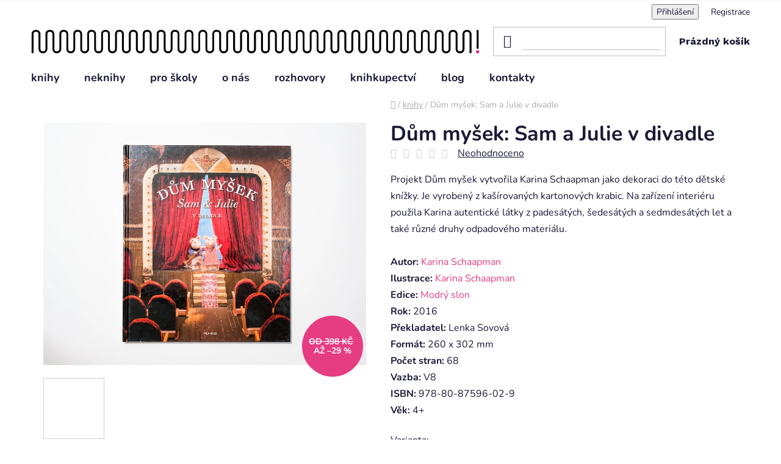

--- FILE ---
content_type: text/html; charset=utf-8
request_url: https://www.meander.cz/knihy/dum-mysek--sam-a-julie-v-divadle/
body_size: 29624
content:
<!doctype html><html lang="cs" dir="ltr" class="header-background-light external-fonts-loaded"><head><meta charset="utf-8" /><meta name="viewport" content="width=device-width,initial-scale=1" /><title>Dům myšek: Sam a Julie v divadle - Nakladatelství Meander</title><link rel="preconnect" href="https://cdn.myshoptet.com" /><link rel="dns-prefetch" href="https://cdn.myshoptet.com" /><link rel="preload" href="https://cdn.myshoptet.com/prj/dist/master/cms/libs/jquery/jquery-1.11.3.min.js" as="script" /><link href="https://cdn.myshoptet.com/prj/dist/master/cms/templates/frontend_templates/shared/css/font-face/nunito.css" rel="stylesheet"><link href="https://cdn.myshoptet.com/prj/dist/master/shop/dist/font-shoptet-13.css.3c47e30adfa2e9e2683b.css" rel="stylesheet"><script>
dataLayer = [];
dataLayer.push({'shoptet' : {
    "pageId": 1740,
    "pageType": "productDetail",
    "currency": "CZK",
    "currencyInfo": {
        "decimalSeparator": ",",
        "exchangeRate": 1,
        "priceDecimalPlaces": 2,
        "symbol": "K\u010d",
        "symbolLeft": 0,
        "thousandSeparator": " "
    },
    "language": "cs",
    "projectId": 199997,
    "product": {
        "id": 154,
        "guid": "b5014545-43d9-11e8-8216-002590dad85e",
        "hasVariants": true,
        "codes": [
            {
                "code": 9788087596029,
                "quantity": "> 50",
                "stocks": [
                    {
                        "id": "ext",
                        "quantity": "> 50"
                    },
                    {
                        "id": 3,
                        "quantity": "27"
                    }
                ]
            },
            {
                "code": "9788087596029-2",
                "quantity": "0",
                "stocks": [
                    {
                        "id": "ext",
                        "quantity": "0"
                    },
                    {
                        "id": 3,
                        "quantity": "0"
                    }
                ]
            }
        ],
        "name": "D\u016fm my\u0161ek: Sam a Julie v divadle",
        "appendix": "",
        "weight": 0,
        "manufacturerGuid": "1EF5332A0549614EA51DDA0BA3DED3EE",
        "currentCategory": "knihy",
        "currentCategoryGuid": "80aed7f6-ca19-11ec-9a9a-002590dc5efc",
        "defaultCategory": "knihy",
        "defaultCategoryGuid": "80aed7f6-ca19-11ec-9a9a-002590dc5efc",
        "currency": "CZK",
        "priceWithVatMin": 279,
        "priceWithVatMax": 398
    },
    "stocks": [
        {
            "id": 3,
            "title": "Knihkupectv\u00ed Meander",
            "isDeliveryPoint": 1,
            "visibleOnEshop": 1
        },
        {
            "id": "ext",
            "title": "Sklad",
            "isDeliveryPoint": 0,
            "visibleOnEshop": 1
        }
    ],
    "cartInfo": {
        "id": null,
        "freeShipping": false,
        "freeShippingFrom": 1500,
        "leftToFreeGift": {
            "formattedPrice": "0 K\u010d",
            "priceLeft": 0
        },
        "freeGift": false,
        "leftToFreeShipping": {
            "priceLeft": 1500,
            "dependOnRegion": 0,
            "formattedPrice": "1 500 K\u010d"
        },
        "discountCoupon": [],
        "getNoBillingShippingPrice": {
            "withoutVat": 0,
            "vat": 0,
            "withVat": 0
        },
        "cartItems": [],
        "taxMode": "ORDINARY"
    },
    "cart": [],
    "customer": {
        "priceRatio": 1,
        "priceListId": 1,
        "groupId": null,
        "registered": false,
        "mainAccount": false
    }
}});
</script>
<meta property="og:type" content="website"><meta property="og:site_name" content="meander.cz"><meta property="og:url" content="https://www.meander.cz/knihy/dum-mysek--sam-a-julie-v-divadle/"><meta property="og:title" content="Dům myšek: Sam a Julie v divadle - Nakladatelství Meander"><meta name="author" content="Nakladatelství Meander"><meta name="web_author" content="Shoptet.cz"><meta name="dcterms.rightsHolder" content="www.meander.cz"><meta name="robots" content="index,follow"><meta property="og:image" content="https://cdn.myshoptet.com/usr/www.meander.cz/user/shop/big/154_meander-073.jpg?68f3fda1"><meta property="og:description" content="Dům myšek: Sam a Julie v divadle. Projekt Dům myšek vytvořila Karina Schaapman jako dekoraci do této dětské knížky. Je vyrobený z kašírovaných kartonových krabic. Na zařízení interiéru použila Karina autentické látky z padesátých, šedesátých a sedmdesátých let a také různé druhy odpadového materiálu.
 
Autor: Karina…"><meta name="description" content="Dům myšek: Sam a Julie v divadle. Projekt Dům myšek vytvořila Karina Schaapman jako dekoraci do této dětské knížky. Je vyrobený z kašírovaných kartonových krabic. Na zařízení interiéru použila Karina autentické látky z padesátých, šedesátých a sedmdesátých let a také různé druhy odpadového materiálu.
 
Autor: Karina…"><meta name="google-site-verification" content='<!-- Facebook Pixel Code --> <script> !function(f,b,e,v,n,t,s) {if(f.fbq)return;n=f.fbq=function(){n.callMethod? n.callMethod.apply(n,arguments):n.queue.push(arguments)}; if(!f._fbq)f._fbq=n;n.push=n;n.loaded=!0;n.version=&#39;2.0&#39;; n.queue=[];t=b.createElement(e);t.async=!0; t.src=v;s=b.getElementsByTagName(e)[0]; s.parentNode.insertBefore(t,s)}(window, document,&#39;script&#39;, &#39;https://connect.facebook.net/en_US/fbevents.js&#39;); fbq(&#39;init&#39;, &#39;1608278762610925&#39;); fbq(&#39;track&#39;, &#39;PageView&#39;); </script> <noscript><img height="1" width="1" style="display:none" src="https://www.facebook.com/tr?id=1608278762610925&amp;ev=PageView&amp;noscript=1" /></noscript> <!-- End Facebook Pixel Code -->'><meta property="product:price:amount" content="279"><meta property="product:price:currency" content="CZK"><style>:root {--color-primary: #000000;--color-primary-h: 0;--color-primary-s: 0%;--color-primary-l: 0%;--color-primary-hover: #e63c82;--color-primary-hover-h: 335;--color-primary-hover-s: 77%;--color-primary-hover-l: 57%;--color-secondary: #e63c82;--color-secondary-h: 335;--color-secondary-s: 77%;--color-secondary-l: 57%;--color-secondary-hover: #ff81b5;--color-secondary-hover-h: 335;--color-secondary-hover-s: 100%;--color-secondary-hover-l: 75%;--color-tertiary: #000000;--color-tertiary-h: 0;--color-tertiary-s: 0%;--color-tertiary-l: 0%;--color-tertiary-hover: #cfcfcf;--color-tertiary-hover-h: 0;--color-tertiary-hover-s: 0%;--color-tertiary-hover-l: 81%;--color-header-background: #ffffff;--template-font: "Nunito";--template-headings-font: "Nunito";--header-background-url: url("https://cdn.myshoptet.com/usr/www.meander.cz/user/header_backgrounds/meander_logo_cln-1.png");--cookies-notice-background: #1A1937;--cookies-notice-color: #F8FAFB;--cookies-notice-button-hover: #f5f5f5;--cookies-notice-link-hover: #27263f;--templates-update-management-preview-mode-content: "Náhled aktualizací šablony je aktivní pro váš prohlížeč."}</style>
    
    <link href="https://cdn.myshoptet.com/prj/dist/master/shop/dist/main-13.less.fdb02770e668ba5a70b5.css" rel="stylesheet" />
    
    <script>var shoptet = shoptet || {};</script>
    <script src="https://cdn.myshoptet.com/prj/dist/master/shop/dist/main-3g-header.js.05f199e7fd2450312de2.js"></script>
<!-- User include --><!-- service 1228(847) html code header -->
<link 
rel="stylesheet" 
href="https://cdn.myshoptet.com/usr/dmartini.myshoptet.com/user/documents/upload/dmartini/shop_rating/shop_rating.min.css?140"
data-author="Dominik Martini" 
data-author-web="dmartini.cz">
<!-- project html code header -->
<link type="text/css" rel="stylesheet" media="screen" href="/user/documents/style.css?v=6.32" />
<link type="text/css" rel="stylesheet" media="screen" href="/user/documents/upload/sablona/style2.css" />
<!--link href="https://localhost/dist/style.css" rel="stylesheet" /-->
<style>
.mimeodkaz {
  order: 3;
}

@media (max-width: 991px) {
.header-top .site-name [data-testid="linkLogo"] {
background: url('https://cdn.myshoptet.com/usr/www.meander.cz/user/documents/upload/sablona/meader-mobil.png');
background-repeat: no-repeat;
background-size: 100% auto;
background-position: center;
height: 50px;
min-width: 100px;
}
#header .site-name a span {
display: none;
}
.header-top .site-name [data-testid="linkLogo"] img {
	display: none !important;
}
}

.copyright {
  float: none;
}
.footer-bottom .container {
  display: flex;
  flex-direction: row;
}
.footer__text {
display: flex;
flex-wrap: wrap;
}
.footer__text-left {
display: none;
}
.footer__contacts .desktop {
display: none;
}
@media (min-width: 992px) {
.header-top .site-name {
	display: none !important;
}
}
@media (min-width: 768px) {
.footer__contacts .desktop {
display: block;
}
.footer__contacts .mobile {
display: none;
}
.custom-footer>div:first-child {
width: 40%;
}
.footer__text-left {
flex: 0 1 75%;
display: block;
}
}

.footer__contacts-img {
max-width: 100%;
}
#signature {
  order: 2;
}
.copyright {
  order: 1;
  margin-right: auto;
}
.mimeodkaz {
  order: 2;
}
.mimeodkaz {
  margin-left: 10px;
}
.mime-divider {
  margin-right: 10px;
}
.mimeodkaz img {
  margin-left: 10px;
}

#signature > * {
  margin-top: 1px;
}

#signature {
  float: none;
}

@media (max-width: 991px) {
.footer-bottom .container {
  flex-wrap: wrap;
}
.mimeodkaz {
  margin-left: 0;
}

#signature {
  margin-left: 0;
  width: 50%;
  flex: 0 1 50%;
}
.mimeodkaz {
  flex: 0 1 50%;
}
.copyright {
  margin-top: 20px;
  margin-bottom: 20px;
}
}
.video-a {
  width: 100%;
  height: 100%;
}

.filter-section.filters-hide {
  max-height: 150px;
  overflow: hidden;
}

.filter-section.filters-hide::after {
  content: '';
  height: 40px;
  width: 100%;
  position: absolute;
  left: 0;
  border: ;
  bottom: 0;
  background: linear-gradient(#FFF0, #FFF);
}

.filter-section.filters-hide {
  position: relative;
}

.show-filt.text-center span {
  font-weight: bold;
  color: #e63c82;
  display: inline-block;
  margin-top: 20px;
  text-decoration: underline;
}

.show-filt.text-center span {
  cursor: pointer;
}
.show-filt.text-center {
  max-width: fit-content;
  margin: 0 auto;
}

@media (min-width: 992px) {
  .shp-tabs-holder ul.shp-tabs a.shp-tab-link {
    font-size: 15px;
  }
}

</style>

<!-- /User include --><link rel="shortcut icon" href="/favicon.ico" type="image/x-icon" /><link rel="canonical" href="https://www.meander.cz/knihy/dum-mysek--sam-a-julie-v-divadle/" />    <!-- Global site tag (gtag.js) - Google Analytics -->
    <script async src="https://www.googletagmanager.com/gtag/js?id=G-XQKV4SH784"></script>
    <script>
        
        window.dataLayer = window.dataLayer || [];
        function gtag(){dataLayer.push(arguments);}
        

        
        gtag('js', new Date());

        
                gtag('config', 'G-XQKV4SH784', {"groups":"GA4","send_page_view":false,"content_group":"productDetail","currency":"CZK","page_language":"cs"});
        
        
        
        
        
        
                    gtag('event', 'page_view', {"send_to":"GA4","page_language":"cs","content_group":"productDetail","currency":"CZK"});
        
                gtag('set', 'currency', 'CZK');

        gtag('event', 'view_item', {
            "send_to": "UA",
            "items": [
                {
                    "id": "9788087596029-2",
                    "name": "D\u016fm my\u0161ek: Sam a Julie v divadle",
                    "category": "knihy",
                                        "brand": "Meander",
                                                            "variant": "Po\u0161kozen\u00e1 kniha: Knihy s drobn\u00fdmi estetick\u00fdmi vadami",
                                        "price": 279
                }
            ]
        });
        
        
        
        
        
                    gtag('event', 'view_item', {"send_to":"GA4","page_language":"cs","content_group":"productDetail","value":279,"currency":"CZK","items":[{"item_id":"9788087596029-2","item_name":"D\u016fm my\u0161ek: Sam a Julie v divadle","item_brand":"Meander","item_category":"knihy","item_variant":"9788087596029-2~Po\u0161kozen\u00e1 kniha: Knihy s drobn\u00fdmi estetick\u00fdmi vadami","price":279,"quantity":1,"index":0}]});
        
        
        
        
        
        
        
        document.addEventListener('DOMContentLoaded', function() {
            if (typeof shoptet.tracking !== 'undefined') {
                for (var id in shoptet.tracking.bannersList) {
                    gtag('event', 'view_promotion', {
                        "send_to": "UA",
                        "promotions": [
                            {
                                "id": shoptet.tracking.bannersList[id].id,
                                "name": shoptet.tracking.bannersList[id].name,
                                "position": shoptet.tracking.bannersList[id].position
                            }
                        ]
                    });
                }
            }

            shoptet.consent.onAccept(function(agreements) {
                if (agreements.length !== 0) {
                    console.debug('gtag consent accept');
                    var gtagConsentPayload =  {
                        'ad_storage': agreements.includes(shoptet.config.cookiesConsentOptPersonalisation)
                            ? 'granted' : 'denied',
                        'analytics_storage': agreements.includes(shoptet.config.cookiesConsentOptAnalytics)
                            ? 'granted' : 'denied',
                                                                                                'ad_user_data': agreements.includes(shoptet.config.cookiesConsentOptPersonalisation)
                            ? 'granted' : 'denied',
                        'ad_personalization': agreements.includes(shoptet.config.cookiesConsentOptPersonalisation)
                            ? 'granted' : 'denied',
                        };
                    console.debug('update consent data', gtagConsentPayload);
                    gtag('consent', 'update', gtagConsentPayload);
                    dataLayer.push(
                        { 'event': 'update_consent' }
                    );
                }
            });
        });
    </script>
<script>
    (function(t, r, a, c, k, i, n, g) { t['ROIDataObject'] = k;
    t[k]=t[k]||function(){ (t[k].q=t[k].q||[]).push(arguments) },t[k].c=i;n=r.createElement(a),
    g=r.getElementsByTagName(a)[0];n.async=1;n.src=c;g.parentNode.insertBefore(n,g)
    })(window, document, 'script', '//www.heureka.cz/ocm/sdk.js?source=shoptet&version=2&page=product_detail', 'heureka', 'cz');

    heureka('set_user_consent', 1);
</script>
</head><body class="desktop id-1740 in-knihy template-13 type-product type-detail one-column-body columns-4 smart-labels-active ums_forms_redesign--off ums_a11y_category_page--on ums_discussion_rating_forms--off ums_flags_display_unification--on ums_a11y_login--on mobile-header-version-0"><noscript>
    <style>
        #header {
            padding-top: 0;
            position: relative !important;
            top: 0;
        }
        .header-navigation {
            position: relative !important;
        }
        .overall-wrapper {
            margin: 0 !important;
        }
        body:not(.ready) {
            visibility: visible !important;
        }
    </style>
    <div class="no-javascript">
        <div class="no-javascript__title">Musíte změnit nastavení vašeho prohlížeče</div>
        <div class="no-javascript__text">Podívejte se na: <a href="https://www.google.com/support/bin/answer.py?answer=23852">Jak povolit JavaScript ve vašem prohlížeči</a>.</div>
        <div class="no-javascript__text">Pokud používáte software na blokování reklam, může být nutné povolit JavaScript z této stránky.</div>
        <div class="no-javascript__text">Děkujeme.</div>
    </div>
</noscript>

        <div id="fb-root"></div>
        <script>
            window.fbAsyncInit = function() {
                FB.init({
                    autoLogAppEvents : true,
                    xfbml            : true,
                    version          : 'v24.0'
                });
            };
        </script>
        <script async defer crossorigin="anonymous" src="https://connect.facebook.net/cs_CZ/sdk.js#xfbml=1&version=v24.0"></script><a href="#content" class="skip-link sr-only">Přejít na obsah</a><div class="overall-wrapper"><div class="user-action"><div class="container">
    <div class="user-action-in">
                    <div id="login" class="user-action-login popup-widget login-widget" role="dialog" aria-labelledby="loginHeading">
        <div class="popup-widget-inner">
                            <h2 id="loginHeading">Přihlášení k vašemu účtu</h2><div id="customerLogin"><form action="/action/Customer/Login/" method="post" id="formLoginIncluded" class="csrf-enabled formLogin" data-testid="formLogin"><input type="hidden" name="referer" value="" /><div class="form-group"><div class="input-wrapper email js-validated-element-wrapper no-label"><input type="email" name="email" class="form-control" autofocus placeholder="E-mailová adresa (např. jan@novak.cz)" data-testid="inputEmail" autocomplete="email" required /></div></div><div class="form-group"><div class="input-wrapper password js-validated-element-wrapper no-label"><input type="password" name="password" class="form-control" placeholder="Heslo" data-testid="inputPassword" autocomplete="current-password" required /><span class="no-display">Nemůžete vyplnit toto pole</span><input type="text" name="surname" value="" class="no-display" /></div></div><div class="form-group"><div class="login-wrapper"><button type="submit" class="btn btn-secondary btn-text btn-login" data-testid="buttonSubmit">Přihlásit se</button><div class="password-helper"><a href="/registrace/" data-testid="signup" rel="nofollow">Nová registrace</a><a href="/klient/zapomenute-heslo/" rel="nofollow">Zapomenuté heslo</a></div></div></div></form>
</div>                    </div>
    </div>

                <div id="cart-widget" class="user-action-cart popup-widget cart-widget loader-wrapper" data-testid="popupCartWidget" role="dialog" aria-hidden="true">
            <div class="popup-widget-inner cart-widget-inner place-cart-here">
                <div class="loader-overlay">
                    <div class="loader"></div>
                </div>
            </div>
        </div>
    </div>
</div>
</div><div class="top-navigation-bar" data-testid="topNavigationBar">

    <div class="container">

                            <div class="top-navigation-menu">
                <ul class="top-navigation-bar-menu">
                                            <li class="top-navigation-menu-item-39">
                            <a href="/obchodni-podminky/" title="Obchodní podmínky">Obchodní podmínky</a>
                        </li>
                                            <li class="top-navigation-menu-item-1363">
                            <a href="/podminky-ochrany-osobnich-udaju/" title="Podmínky ochrany osobních údajů">Podmínky ochrany osobních údajů</a>
                        </li>
                                            <li class="top-navigation-menu-item-1345">
                            <a href="/doprava-a-platba/" title="Doprava a platba">Doprava a platba</a>
                        </li>
                                    </ul>
                <div class="top-navigation-menu-trigger">Více</div>
                <ul class="top-navigation-bar-menu-helper"></ul>
            </div>
        
        <div class="top-navigation-tools">
                        <button class="top-nav-button top-nav-button-login toggle-window" type="button" data-target="login" aria-haspopup="dialog" aria-controls="login" aria-expanded="false" data-testid="signin"><span>Přihlášení</span></button>
    <a href="/registrace/" class="top-nav-button top-nav-button-register" data-testid="headerSignup">Registrace</a>
        </div>

    </div>

</div>
<header id="header">
        <div class="header-top">
            <div class="container navigation-wrapper header-top-wrapper">
                <div class="site-name"><a href="/" data-testid="linkWebsiteLogo"><img src="https://cdn.myshoptet.com/usr/www.meander.cz/user/logos/meander_logo_cln.png" alt="Nakladatelství Meander" fetchpriority="low" /></a></div>                <div class="search" itemscope itemtype="https://schema.org/WebSite">
                    <meta itemprop="headline" content="knihy"/><meta itemprop="url" content="https://www.meander.cz"/><meta itemprop="text" content="Dům myšek: Sam a Julie v divadle. Projekt Dům myšek vytvořila Karina Schaapman jako dekoraci do této dětské knížky. Je vyrobený z kašírovaných kartonových krabic. Na zařízení interiéru použila Karina autentické látky z padesátých, šedesátých a sedmdesátých let a také různé druhy odpadového materiálu. Autor: Karina..."/>                    <form action="/action/ProductSearch/prepareString/" method="post"
    id="formSearchForm" class="search-form compact-form js-search-main"
    itemprop="potentialAction" itemscope itemtype="https://schema.org/SearchAction" data-testid="searchForm">
    <fieldset>
        <meta itemprop="target"
            content="https://www.meander.cz/vyhledavani/?string={string}"/>
        <input type="hidden" name="language" value="cs"/>
        
            
    <span class="search-input-icon" aria-hidden="true"></span>

<input
    type="search"
    name="string"
        class="query-input form-control search-input js-search-input"
    placeholder="Napište, co hledáte"
    autocomplete="off"
    required
    itemprop="query-input"
    aria-label="Vyhledávání"
    data-testid="searchInput"
>
            <button type="submit" class="btn btn-default search-button" data-testid="searchBtn">Hledat</button>
        
    </fieldset>
</form>
                </div>
                <div class="navigation-buttons">
                    <a href="#" class="toggle-window" data-target="search" data-testid="linkSearchIcon"><span class="sr-only">Hledat</span></a>
                        
    <a href="/kosik/" class="btn btn-icon toggle-window cart-count" data-target="cart" data-hover="true" data-redirect="true" data-testid="headerCart" rel="nofollow" aria-haspopup="dialog" aria-expanded="false" aria-controls="cart-widget">
        
                <span class="sr-only">Nákupní košík</span>
        
            <span class="cart-price visible-lg-inline-block" data-testid="headerCartPrice">
                                    Prázdný košík                            </span>
        
    
            </a>
                    <a href="#" class="toggle-window" data-target="navigation" data-testid="hamburgerMenu"></a>
                </div>
            </div>
        </div>
        <div class="header-bottom">
            <div class="container navigation-wrapper header-bottom-wrapper js-navigation-container">
                <nav id="navigation" aria-label="Hlavní menu" data-collapsible="true"><div class="navigation-in menu"><ul class="menu-level-1" role="menubar" data-testid="headerMenuItems"><li class="menu-item-1740 ext" role="none"><a href="/knihy/" class="active" data-testid="headerMenuItem" role="menuitem" aria-haspopup="true" aria-expanded="false"><b>knihy</b><span class="submenu-arrow"></span></a><ul class="menu-level-2" aria-label="knihy" tabindex="-1" role="menu"><li class="menu-item-1726" role="none"><a href="/novinky/" class="menu-image" data-testid="headerMenuItem" tabindex="-1" aria-hidden="true"><img src="data:image/svg+xml,%3Csvg%20width%3D%22140%22%20height%3D%22100%22%20xmlns%3D%22http%3A%2F%2Fwww.w3.org%2F2000%2Fsvg%22%3E%3C%2Fsvg%3E" alt="" aria-hidden="true" width="140" height="100"  data-src="https://cdn.myshoptet.com/usr/www.meander.cz/user/categories/thumb/3612.jpg" fetchpriority="low" /></a><div><a href="/novinky/" data-testid="headerMenuItem" role="menuitem"><span>novinky</span></a>
                        </div></li><li class="menu-item-1240 has-third-level" role="none"><a href="/bestsellery-3/" class="menu-image" data-testid="headerMenuItem" tabindex="-1" aria-hidden="true"><img src="data:image/svg+xml,%3Csvg%20width%3D%22140%22%20height%3D%22100%22%20xmlns%3D%22http%3A%2F%2Fwww.w3.org%2F2000%2Fsvg%22%3E%3C%2Fsvg%3E" alt="" aria-hidden="true" width="140" height="100"  data-src="https://cdn.myshoptet.com/usr/www.meander.cz/user/categories/thumb/1056-6_(1).jpg" fetchpriority="low" /></a><div><a href="/bestsellery-3/" data-testid="headerMenuItem" role="menuitem"><span>bestsellery</span></a>
                                                    <ul class="menu-level-3" role="menu">
                                                                    <li class="menu-item-1454" role="none">
                                        <a href="/jezevec-chrujda/" data-testid="headerMenuItem" role="menuitem">
                                            Jezevec Chrujda</a>,                                    </li>
                                                                    <li class="menu-item-1448" role="none">
                                        <a href="/dum-mysek/" data-testid="headerMenuItem" role="menuitem">
                                            Dům myšek</a>,                                    </li>
                                                                    <li class="menu-item-1300" role="none">
                                        <a href="/ocenene/" data-testid="headerMenuItem" role="menuitem">
                                            Oceněné knihy</a>,                                    </li>
                                                                    <li class="menu-item-2070" role="none">
                                        <a href="/jezevec-chrujda-balicek/" data-testid="headerMenuItem" role="menuitem">
                                            Jezevec Chrujda - balíček</a>                                    </li>
                                                            </ul>
                        </div></li><li class="menu-item-1847" role="none"><a href="/poskozene-knihy/" class="menu-image" data-testid="headerMenuItem" tabindex="-1" aria-hidden="true"><img src="data:image/svg+xml,%3Csvg%20width%3D%22140%22%20height%3D%22100%22%20xmlns%3D%22http%3A%2F%2Fwww.w3.org%2F2000%2Fsvg%22%3E%3C%2Fsvg%3E" alt="" aria-hidden="true" width="140" height="100"  data-src="https://cdn.myshoptet.com/usr/www.meander.cz/user/categories/thumb/385.jpg" fetchpriority="low" /></a><div><a href="/poskozene-knihy/" data-testid="headerMenuItem" role="menuitem"><span>SLEVA až 50%</span></a>
                        </div></li><li class="menu-item-1666" role="none"><a href="/sberatelska-kolekce--tento-vytisk-ma-cislo/" class="menu-image" data-testid="headerMenuItem" tabindex="-1" aria-hidden="true"><img src="data:image/svg+xml,%3Csvg%20width%3D%22140%22%20height%3D%22100%22%20xmlns%3D%22http%3A%2F%2Fwww.w3.org%2F2000%2Fsvg%22%3E%3C%2Fsvg%3E" alt="" aria-hidden="true" width="140" height="100"  data-src="https://cdn.myshoptet.com/usr/www.meander.cz/user/categories/thumb/meander_box0161.jpg" fetchpriority="low" /></a><div><a href="/sberatelska-kolekce--tento-vytisk-ma-cislo/" data-testid="headerMenuItem" role="menuitem"><span>signované knihy</span></a>
                        </div></li><li class="menu-item-2055" role="none"><a href="/pro-nejmensi/" class="menu-image" data-testid="headerMenuItem" tabindex="-1" aria-hidden="true"><img src="data:image/svg+xml,%3Csvg%20width%3D%22140%22%20height%3D%22100%22%20xmlns%3D%22http%3A%2F%2Fwww.w3.org%2F2000%2Fsvg%22%3E%3C%2Fsvg%3E" alt="" aria-hidden="true" width="140" height="100"  data-src="https://cdn.myshoptet.com/usr/www.meander.cz/user/categories/thumb/3056-5.jpg" fetchpriority="low" /></a><div><a href="/pro-nejmensi/" data-testid="headerMenuItem" role="menuitem"><span>pro nejmenší</span></a>
                        </div></li><li class="menu-item-2076" role="none"><a href="/predskolaci/" class="menu-image" data-testid="headerMenuItem" tabindex="-1" aria-hidden="true"><img src="data:image/svg+xml,%3Csvg%20width%3D%22140%22%20height%3D%22100%22%20xmlns%3D%22http%3A%2F%2Fwww.w3.org%2F2000%2Fsvg%22%3E%3C%2Fsvg%3E" alt="" aria-hidden="true" width="140" height="100"  data-src="https://cdn.myshoptet.com/usr/www.meander.cz/user/categories/thumb/chrujda_trpelivost-obal.jpeg" fetchpriority="low" /></a><div><a href="/predskolaci/" data-testid="headerMenuItem" role="menuitem"><span>předškoláci</span></a>
                        </div></li><li class="menu-item-2079" role="none"><a href="/skolaci/" class="menu-image" data-testid="headerMenuItem" tabindex="-1" aria-hidden="true"><img src="data:image/svg+xml,%3Csvg%20width%3D%22140%22%20height%3D%22100%22%20xmlns%3D%22http%3A%2F%2Fwww.w3.org%2F2000%2Fsvg%22%3E%3C%2Fsvg%3E" alt="" aria-hidden="true" width="140" height="100"  data-src="https://cdn.myshoptet.com/usr/www.meander.cz/user/categories/thumb/meander-409.jpg" fetchpriority="low" /></a><div><a href="/skolaci/" data-testid="headerMenuItem" role="menuitem"><span>školáci</span></a>
                        </div></li><li class="menu-item-2082" role="none"><a href="/young-adult/" class="menu-image" data-testid="headerMenuItem" tabindex="-1" aria-hidden="true"><img src="data:image/svg+xml,%3Csvg%20width%3D%22140%22%20height%3D%22100%22%20xmlns%3D%22http%3A%2F%2Fwww.w3.org%2F2000%2Fsvg%22%3E%3C%2Fsvg%3E" alt="" aria-hidden="true" width="140" height="100"  data-src="https://cdn.myshoptet.com/usr/www.meander.cz/user/categories/thumb/meander-897.jpg" fetchpriority="low" /></a><div><a href="/young-adult/" data-testid="headerMenuItem" role="menuitem"><span>young adult</span></a>
                        </div></li><li class="menu-item-2061" role="none"><a href="/komiksy-v-akci/" class="menu-image" data-testid="headerMenuItem" tabindex="-1" aria-hidden="true"><img src="data:image/svg+xml,%3Csvg%20width%3D%22140%22%20height%3D%22100%22%20xmlns%3D%22http%3A%2F%2Fwww.w3.org%2F2000%2Fsvg%22%3E%3C%2Fsvg%3E" alt="" aria-hidden="true" width="140" height="100"  data-src="https://cdn.myshoptet.com/usr/www.meander.cz/user/categories/thumb/346.jpg" fetchpriority="low" /></a><div><a href="/komiksy-v-akci/" data-testid="headerMenuItem" role="menuitem"><span>komiksy v akci</span></a>
                        </div></li><li class="menu-item-1622" role="none"><a href="/ctenarske-lekce/" class="menu-image" data-testid="headerMenuItem" tabindex="-1" aria-hidden="true"><img src="data:image/svg+xml,%3Csvg%20width%3D%22140%22%20height%3D%22100%22%20xmlns%3D%22http%3A%2F%2Fwww.w3.org%2F2000%2Fsvg%22%3E%3C%2Fsvg%3E" alt="" aria-hidden="true" width="140" height="100"  data-src="https://cdn.myshoptet.com/usr/www.meander.cz/user/categories/thumb/3041.jpg" fetchpriority="low" /></a><div><a href="/ctenarske-lekce/" data-testid="headerMenuItem" role="menuitem"><span>čtenářské lekce</span></a>
                        </div></li><li class="menu-item-1357 has-third-level" role="none"><a href="/edice-2/" class="menu-image" data-testid="headerMenuItem" tabindex="-1" aria-hidden="true"><img src="data:image/svg+xml,%3Csvg%20width%3D%22140%22%20height%3D%22100%22%20xmlns%3D%22http%3A%2F%2Fwww.w3.org%2F2000%2Fsvg%22%3E%3C%2Fsvg%3E" alt="" aria-hidden="true" width="140" height="100"  data-src="https://cdn.myshoptet.com/usr/www.meander.cz/user/categories/thumb/edice_modry___slon_logo_black.jpg" fetchpriority="low" /></a><div><a href="/edice-2/" data-testid="headerMenuItem" role="menuitem"><span>edice</span></a>
                                                    <ul class="menu-level-3" role="menu">
                                                                    <li class="menu-item-1225" role="none">
                                        <a href="/modry-slon/" data-testid="headerMenuItem" role="menuitem">
                                            Modrý slon</a>,                                    </li>
                                                                    <li class="menu-item-1228" role="none">
                                        <a href="/pro-emu/" data-testid="headerMenuItem" role="menuitem">
                                            PRO EMU </a>,                                    </li>
                                                                    <li class="menu-item-1222" role="none">
                                        <a href="/manamana/" data-testid="headerMenuItem" role="menuitem">
                                            manamana</a>,                                    </li>
                                                                    <li class="menu-item-1246" role="none">
                                        <a href="/prazske-legendy-2/" data-testid="headerMenuItem" role="menuitem">
                                            Pražské legendy</a>,                                    </li>
                                                                    <li class="menu-item-1398" role="none">
                                        <a href="/repolelo/" data-testid="headerMenuItem" role="menuitem">
                                            REPOLELO</a>,                                    </li>
                                                                    <li class="menu-item-1511" role="none">
                                        <a href="/chameleon/" data-testid="headerMenuItem" role="menuitem">
                                            Chameleón</a>                                    </li>
                                                            </ul>
                        </div></li><li class="menu-item-2058 has-third-level" role="none"><a href="/autori/" class="menu-image" data-testid="headerMenuItem" tabindex="-1" aria-hidden="true"><img src="data:image/svg+xml,%3Csvg%20width%3D%22140%22%20height%3D%22100%22%20xmlns%3D%22http%3A%2F%2Fwww.w3.org%2F2000%2Fsvg%22%3E%3C%2Fsvg%3E" alt="" aria-hidden="true" width="140" height="100"  data-src="https://cdn.myshoptet.com/usr/www.meander.cz/user/categories/thumb/mceclip0-88-1.jpg" fetchpriority="low" /></a><div><a href="/autori/" data-testid="headerMenuItem" role="menuitem"><span>autoři</span></a>
                                                    <ul class="menu-level-3" role="menu">
                                                                    <li class="menu-item-709" role="none">
                                        <a href="/autori-2/" data-testid="headerMenuItem" role="menuitem">
                                            spisovatelé</a>,                                    </li>
                                                                    <li class="menu-item-715" role="none">
                                        <a href="/ilustratori/" data-testid="headerMenuItem" role="menuitem">
                                            ilustrátoři</a>,                                    </li>
                                                                    <li class="menu-item-1105" role="none">
                                        <a href="/grafici/" data-testid="headerMenuItem" role="menuitem">
                                            grafici</a>                                    </li>
                                                            </ul>
                        </div></li><li class="menu-item-1752" role="none"><a href="/pro-pedagogy/" class="menu-image" data-testid="headerMenuItem" tabindex="-1" aria-hidden="true"><img src="data:image/svg+xml,%3Csvg%20width%3D%22140%22%20height%3D%22100%22%20xmlns%3D%22http%3A%2F%2Fwww.w3.org%2F2000%2Fsvg%22%3E%3C%2Fsvg%3E" alt="" aria-hidden="true" width="140" height="100"  data-src="https://cdn.myshoptet.com/prj/dist/master/cms/templates/frontend_templates/00/img/folder.svg" fetchpriority="low" /></a><div><a href="/pro-pedagogy/" data-testid="headerMenuItem" role="menuitem"><span>Pro pedagogy</span></a>
                        </div></li></ul></li>
<li class="menu-item-1324 ext" role="none"><a href="/darkove-predmety/" data-testid="headerMenuItem" role="menuitem" aria-haspopup="true" aria-expanded="false"><b>neknihy</b><span class="submenu-arrow"></span></a><ul class="menu-level-2" aria-label="neknihy" tabindex="-1" role="menu"><li class="menu-item-2064" role="none"><a href="/raketa/" class="menu-image" data-testid="headerMenuItem" tabindex="-1" aria-hidden="true"><img src="data:image/svg+xml,%3Csvg%20width%3D%22140%22%20height%3D%22100%22%20xmlns%3D%22http%3A%2F%2Fwww.w3.org%2F2000%2Fsvg%22%3E%3C%2Fsvg%3E" alt="" aria-hidden="true" width="140" height="100"  data-src="https://cdn.myshoptet.com/prj/dist/master/cms/templates/frontend_templates/00/img/folder.svg" fetchpriority="low" /></a><div><a href="/raketa/" data-testid="headerMenuItem" role="menuitem"><span>RAKETA</span></a>
                        </div></li><li class="menu-item-1859" role="none"><a href="/vytvorte-si-vlastni-dum-mysek/" class="menu-image" data-testid="headerMenuItem" tabindex="-1" aria-hidden="true"><img src="data:image/svg+xml,%3Csvg%20width%3D%22140%22%20height%3D%22100%22%20xmlns%3D%22http%3A%2F%2Fwww.w3.org%2F2000%2Fsvg%22%3E%3C%2Fsvg%3E" alt="" aria-hidden="true" width="140" height="100"  data-src="https://cdn.myshoptet.com/prj/dist/master/cms/templates/frontend_templates/00/img/folder.svg" fetchpriority="low" /></a><div><a href="/vytvorte-si-vlastni-dum-mysek/" data-testid="headerMenuItem" role="menuitem"><span>Dům myšek a jeho vybavení</span></a>
                        </div></li><li class="menu-item-1915" role="none"><a href="/plysaci/" class="menu-image" data-testid="headerMenuItem" tabindex="-1" aria-hidden="true"><img src="data:image/svg+xml,%3Csvg%20width%3D%22140%22%20height%3D%22100%22%20xmlns%3D%22http%3A%2F%2Fwww.w3.org%2F2000%2Fsvg%22%3E%3C%2Fsvg%3E" alt="" aria-hidden="true" width="140" height="100"  data-src="https://cdn.myshoptet.com/prj/dist/master/cms/templates/frontend_templates/00/img/folder.svg" fetchpriority="low" /></a><div><a href="/plysaci/" data-testid="headerMenuItem" role="menuitem"><span>Plyšáci</span></a>
                        </div></li><li class="menu-item-1592" role="none"><a href="/darkove-poukazy/" class="menu-image" data-testid="headerMenuItem" tabindex="-1" aria-hidden="true"><img src="data:image/svg+xml,%3Csvg%20width%3D%22140%22%20height%3D%22100%22%20xmlns%3D%22http%3A%2F%2Fwww.w3.org%2F2000%2Fsvg%22%3E%3C%2Fsvg%3E" alt="" aria-hidden="true" width="140" height="100"  data-src="https://cdn.myshoptet.com/prj/dist/master/cms/templates/frontend_templates/00/img/folder.svg" fetchpriority="low" /></a><div><a href="/darkove-poukazy/" data-testid="headerMenuItem" role="menuitem"><span>Dárkové poukazy</span></a>
                        </div></li><li class="menu-item-1912" role="none"><a href="/pohledy-bloky-ostatni/" class="menu-image" data-testid="headerMenuItem" tabindex="-1" aria-hidden="true"><img src="data:image/svg+xml,%3Csvg%20width%3D%22140%22%20height%3D%22100%22%20xmlns%3D%22http%3A%2F%2Fwww.w3.org%2F2000%2Fsvg%22%3E%3C%2Fsvg%3E" alt="" aria-hidden="true" width="140" height="100"  data-src="https://cdn.myshoptet.com/prj/dist/master/cms/templates/frontend_templates/00/img/folder.svg" fetchpriority="low" /></a><div><a href="/pohledy-bloky-ostatni/" data-testid="headerMenuItem" role="menuitem"><span>Pohledy, bloky, ostatní</span></a>
                        </div></li></ul></li>
<li class="menu-item-1755" role="none"><a href="/ctenarske-lekce-pro-skoly/" data-testid="headerMenuItem" role="menuitem" aria-expanded="false"><b>pro školy</b></a></li>
<li class="menu-item-1339" role="none"><a href="/o-meanderu/" data-testid="headerMenuItem" role="menuitem" aria-expanded="false"><b>o nás</b></a></li>
<li class="menu-item-1431" role="none"><a href="/napsali-o-nas-2/" data-testid="headerMenuItem" role="menuitem" aria-expanded="false"><b>rozhovory</b></a></li>
<li class="menu-item-1893" role="none"><a href="/knihkupectvi/" data-testid="headerMenuItem" role="menuitem" aria-expanded="false"><b>knihkupectví</b></a></li>
<li class="menu-item-1315" role="none"><a href="/blog/" data-testid="headerMenuItem" role="menuitem" aria-expanded="false"><b>blog</b></a></li>
<li class="menu-item-29" role="none"><a href="/kontakty/" data-testid="headerMenuItem" role="menuitem" aria-expanded="false"><b>kontakty</b></a></li>
</ul></div><span class="navigation-close"></span></nav><div class="menu-helper" data-testid="hamburgerMenu"><span>Více</span></div>
            </div>
        </div>
    </header><!-- / header -->


<div id="content-wrapper" class="container content-wrapper">
    
                                <div class="breadcrumbs navigation-home-icon-wrapper" itemscope itemtype="https://schema.org/BreadcrumbList">
                                                                            <span id="navigation-first" data-basetitle="Nakladatelství Meander" itemprop="itemListElement" itemscope itemtype="https://schema.org/ListItem">
                <a href="/" itemprop="item" class="navigation-home-icon"><span class="sr-only" itemprop="name">Domů</span></a>
                <span class="navigation-bullet">/</span>
                <meta itemprop="position" content="1" />
            </span>
                                <span id="navigation-1" itemprop="itemListElement" itemscope itemtype="https://schema.org/ListItem">
                <a href="/knihy/" itemprop="item" data-testid="breadcrumbsSecondLevel"><span itemprop="name">knihy</span></a>
                <span class="navigation-bullet">/</span>
                <meta itemprop="position" content="2" />
            </span>
                                            <span id="navigation-2" itemprop="itemListElement" itemscope itemtype="https://schema.org/ListItem" data-testid="breadcrumbsLastLevel">
                <meta itemprop="item" content="https://www.meander.cz/knihy/dum-mysek--sam-a-julie-v-divadle/" />
                <meta itemprop="position" content="3" />
                <span itemprop="name" data-title="Dům myšek: Sam a Julie v divadle">Dům myšek: Sam a Julie v divadle <span class="appendix"></span></span>
            </span>
            </div>
            
    <div class="content-wrapper-in">
                <main id="content" class="content wide">
                                                                                                                    
<div class="p-detail" itemscope itemtype="https://schema.org/Product">

    
    <meta itemprop="name" content="Dům myšek: Sam a Julie v divadle" />
    <meta itemprop="category" content="Úvodní stránka &gt; knihy &gt; Dům myšek: Sam a Julie v divadle" />
    <meta itemprop="url" content="https://www.meander.cz/knihy/dum-mysek--sam-a-julie-v-divadle/" />
    <meta itemprop="image" content="https://cdn.myshoptet.com/usr/www.meander.cz/user/shop/big/154_meander-073.jpg?68f3fda1" />
            <meta itemprop="description" content="Projekt Dům myšek vytvořila Karina Schaapman jako dekoraci do této dětské knížky. Je vyrobený z kašírovaných kartonových krabic. Na zařízení interiéru použila Karina autentické látky z padesátých, šedesátých a sedmdesátých let a také různé druhy odpadového materiálu.
 
Autor: Karina Schaapman
Ilustrace: Karina Schaapman
Edice: Modrý slon
Rok: 2016
Překladatel: Lenka Sovová
Formát: 260 x 302 mm
Počet stran: 68
Vazba: V8
ISBN: 978-80-87596-02-9
Věk: 4+" />
                <span class="js-hidden" itemprop="manufacturer" itemscope itemtype="https://schema.org/Organization">
            <meta itemprop="name" content="Meander" />
        </span>
        <span class="js-hidden" itemprop="brand" itemscope itemtype="https://schema.org/Brand">
            <meta itemprop="name" content="Meander" />
        </span>
                            <meta itemprop="gtin13" content="9788087596029" />                    <meta itemprop="gtin13" content="97880875960292" />            
<div class="p-detail-inner">

    <div class="p-data-wrapper">

        <div class="p-detail-inner-header">
            <h1>
                  Dům myšek: Sam a Julie v divadle            </h1>
            <div class="ratings-and-brand">
                            <div class="stars-wrapper">
            
<span class="stars star-list">
                                                <a class="star star-off show-tooltip show-ratings" title="    Hodnocení:
            Neohodnoceno    "
                   href="#ratingTab" data-toggle="tab" data-external="1" data-force-scroll="1"></a>
                    
                                                <a class="star star-off show-tooltip show-ratings" title="    Hodnocení:
            Neohodnoceno    "
                   href="#ratingTab" data-toggle="tab" data-external="1" data-force-scroll="1"></a>
                    
                                                <a class="star star-off show-tooltip show-ratings" title="    Hodnocení:
            Neohodnoceno    "
                   href="#ratingTab" data-toggle="tab" data-external="1" data-force-scroll="1"></a>
                    
                                                <a class="star star-off show-tooltip show-ratings" title="    Hodnocení:
            Neohodnoceno    "
                   href="#ratingTab" data-toggle="tab" data-external="1" data-force-scroll="1"></a>
                    
                                                <a class="star star-off show-tooltip show-ratings" title="    Hodnocení:
            Neohodnoceno    "
                   href="#ratingTab" data-toggle="tab" data-external="1" data-force-scroll="1"></a>
                    
    </span>
            <a class="stars-label" href="#ratingTab" data-toggle="tab" data-external="1" data-force-scroll="1">
                                Neohodnoceno                    </a>
        </div>
                                </div>
        </div>

                    <div class="p-short-description" data-testid="productCardShortDescr">
                <div class="eshop-writer"><span style="font-family: inherit; font-size: 12pt;">Projekt Dům myšek vytvořila Karina Schaapman jako dekoraci do této dětské knížky. Je vyrobený z kašírovaných kartonových krabic. Na zařízení interiéru použila Karina autentické látky z padesátých, šedesátých a sedmdesátých let a také různé druhy odpadového materiálu.</span></div>
<div class="eshop-writer"><span style="font-family: inherit; font-size: 12pt;"> </span></div>
<div class="eshop-writer"><span style="font-family: inherit; font-size: 12pt;"><strong>Autor:</strong><a class="writer-link" href="/karina-schaapman/"> Karina Schaapman</a></span></div>
<div class="eshop-illustration"><span style="font-family: inherit; font-size: 12pt;"><strong>Ilustrace: </strong><a class="writer-link" href="/karina-schaapman-2/">Karina Schaapman</a></span></div>
<div class="eshop-edition"><span style="font-family: inherit; font-size: 12pt;"><strong>Edice: </strong><a href="/modry-slon/">Modrý slon</a></span></div>
<div class="eshop-year"><span style="font-family: inherit; font-size: 12pt;"><strong>Rok:</strong> 2016</span></div>
<div class="eshop-translator"><span style="font-family: inherit; font-size: 12pt;"><strong>Překladatel:</strong> Lenka Sovová</span></div>
<div class="eshop-format"><span style="font-family: inherit; font-size: 12pt;"><strong>Formát:</strong> 260 x 302 mm</span></div>
<div class="eshop-pages"><span style="font-family: inherit; font-size: 12pt;"><strong>Počet stran:</strong> 68</span></div>
<div class="eshop-binding"><span style="font-family: inherit; font-size: 12pt;"><strong>Vazba:</strong> V8</span></div>
<div class="eshop-binding"><span style="font-size: 12pt; font-family: inherit;"><strong>ISBN: </strong>978-80-87596-02-9</span></div>
<div class="eshop-binding"><span style="font-size: 12pt; font-family: inherit;"><strong>Věk: </strong>4+</span></div>
            </div>
        
        <form action="/action/Cart/addCartItem/" method="post" id="product-detail-form" class="pr-action csrf-enabled" data-testid="formProduct">
            <meta itemprop="productID" content="154" /><meta itemprop="identifier" content="b5014545-43d9-11e8-8216-002590dad85e" /><span itemprop="offers" itemscope itemtype="https://schema.org/Offer"><meta itemprop="sku" content="9788087596029-2" /><link itemprop="availability" href="https://schema.org/OutOfStock" /><meta itemprop="url" content="https://www.meander.cz/knihy/dum-mysek--sam-a-julie-v-divadle/" /><meta itemprop="price" content="279.00" /><meta itemprop="priceCurrency" content="CZK" /><link itemprop="itemCondition" href="https://schema.org/NewCondition" /></span><span itemprop="offers" itemscope itemtype="https://schema.org/Offer"><meta itemprop="sku" content="9788087596029" /><link itemprop="availability" href="https://schema.org/InStock" /><meta itemprop="url" content="https://www.meander.cz/knihy/dum-mysek--sam-a-julie-v-divadle/" /><meta itemprop="price" content="398.00" /><meta itemprop="priceCurrency" content="CZK" /><link itemprop="itemCondition" href="https://schema.org/NewCondition" /></span><input type="hidden" name="productId" value="154" /><input type="hidden" name="priceId" value="4065" /><input type="hidden" name="language" value="cs" />

            <div class="p-variants-block">

                
                    
                        <div class="variant-list variant-not-chosen-anchor">
                            <span class="variant-label">Varianta:</span>
                            <div id="simple-variants" class="clearfix">
                                                                    <select name="priceId" class="form-control" id="simple-variants-select" data-testid="selectVariant"><option value="" data-disable-button="1" data-disable-reason="Zvolte variantu" data-index="0"data-codeid="4065">Zvolte variantu</option><option value="4065" data-index="1"data-disable-button="1" data-disable-reason="Tato varianta není dostupná a není možné ji objednat."data-min="1"data-max="9999"data-decimals="0"data-codeid="4065"data-stock="-2"data-customerprice="279"data-haspromotion=""data-quantity-discount-disabled="true">Poškozená kniha: Knihy s drobnými estetickými vadami&nbsp;- Vyprodáno&nbsp; (279 Kč)</option><option value="4062" data-index="2"data-min="1"data-max="9999"data-decimals="0"data-codeid="4062"data-stock="-1"data-customerprice="398"data-haspromotion="">Kniha bez poškození: Nový produkt&nbsp;- Skladem&nbsp;&gt; 50 ks&nbsp; (398 Kč)</option></select>
                                                            </div>
                        </div>

                    
                    
                    
                    
                
            </div>

            <table class="detail-parameters ">
                <tbody>
                                            <tr>
                            <th>
                                <span class="row-header-label">
                                    Dostupnost                                </span>
                            </th>
                            <td>
                                

                                                <span class="choose-variant
 no-display 1">
                <span class="availability-label" style="color: #cb0000">
                                            Vyprodáno
                                    </span>
                            </span>
                                            <span class="choose-variant
 no-display 2">
                <span class="availability-label" style="color: #009901">
                                            Skladem
                                    </span>
                    <span class="availability-amount" data-testid="numberAvailabilityAmount">(&gt;50&nbsp;ks)</span>
            </span>
                <span class="choose-variant default-variant">
            <span class="availability-label">
                Zvolte variantu            </span>
        </span>
                                </td>
                        </tr>
                    
                                        
                    
                </tbody>
            </table>

                                        
            <div class="p-to-cart-block" data-testid="divAddToCart">
                                    <div class="p-final-price-wrapper">
                                                        <span class="price-standard">
                                                                                                                                <span class="choose-variant
 no-display 1">
                                                    398 Kč
                                            </span>
                                                                                                    <span class="choose-variant
 no-display 2 empty">
                                                    &ndash;
                                            </span>
                                <span class="choose-variant default-variant">
                                            od 398 Kč                                    </span>
                        </span>
                                                                                <span class="price-save">
            
                                                                                            <span class="choose-variant
 no-display 1">
                                             &ndash;29 %
                                    </span>
                                                                                <span class="choose-variant
 no-display 2 empty">
                                            -                                    </span>
                        <span class="choose-variant default-variant">
                 až &ndash;29 %
            </span>
                </span>
                                                <strong class="price-final" data-testid="productCardPrice">
                                                            <span class="price-final-holder choose-variant
 no-display 1">
                        279 Kč
                        

                    </span>
                                                                <span class="price-final-holder choose-variant
 no-display 2">
                        398 Kč
                        

                    </span>
                                        <span class="price-final-holder choose-variant default-variant">
                        od <span class="nowrap">279 Kč</span>    

            </span>
            </strong>
                                                    <span class="price-measure">
                    
                        </span>
                        
                    </div>
                
                                                            <div class="add-to-cart">
                            
<span class="quantity">
    <span
        class="increase-tooltip js-increase-tooltip"
        data-trigger="manual"
        data-container="body"
        data-original-title="Není možné zakoupit více než 9999 ks."
        aria-hidden="true"
        role="tooltip"
        data-testid="tooltip">
    </span>

    <span
        class="decrease-tooltip js-decrease-tooltip"
        data-trigger="manual"
        data-container="body"
        data-original-title="Minimální množství, které lze zakoupit, je 1 ks."
        aria-hidden="true"
        role="tooltip"
        data-testid="tooltip">
    </span>
    <label>
        <input
            type="number"
            name="amount"
            value="1"
            class="amount"
            autocomplete="off"
            data-decimals="0"
                        step="1"
            min="1"
            max="9999"
            aria-label="Množství"
            data-testid="cartAmount"/>
    </label>

    <button
        class="increase"
        type="button"
        aria-label="Zvýšit množství o 1"
        data-testid="increase">
            <span class="increase__sign">&plus;</span>
    </button>

    <button
        class="decrease"
        type="button"
        aria-label="Snížit množství o 1"
        data-testid="decrease">
            <span class="decrease__sign">&minus;</span>
    </button>
</span>
                        </div>
                                                    <button type="submit" class="btn btn-conversion add-to-cart-button" data-testid="buttonAddToCart" aria-label="Do košíku Dům myšek: Sam a Julie v divadle">Do košíku</button>
                                                                        </div>


        </form>

        
        

        <div class="buttons-wrapper social-buttons-wrapper">
            <div class="link-icons" data-testid="productDetailActionIcons">
    <a href="#" class="link-icon print" title="Tisknout produkt"><span>Tisk</span></a>
    <a href="/knihy/dum-mysek--sam-a-julie-v-divadle:dotaz/" class="link-icon chat" title="Mluvit s prodejcem" rel="nofollow"><span>Zeptat se</span></a>
                <a href="#" class="link-icon share js-share-buttons-trigger" title="Sdílet produkt"><span>Sdílet</span></a>
    </div>
                <div class="social-buttons no-display">
                    <div class="facebook">
                <div
            data-layout="button"
        class="fb-share-button"
    >
</div>

            </div>
                    <div class="twitter">
                <script>
        window.twttr = (function(d, s, id) {
            var js, fjs = d.getElementsByTagName(s)[0],
                t = window.twttr || {};
            if (d.getElementById(id)) return t;
            js = d.createElement(s);
            js.id = id;
            js.src = "https://platform.twitter.com/widgets.js";
            fjs.parentNode.insertBefore(js, fjs);
            t._e = [];
            t.ready = function(f) {
                t._e.push(f);
            };
            return t;
        }(document, "script", "twitter-wjs"));
        </script>

<a
    href="https://twitter.com/share"
    class="twitter-share-button"
        data-lang="cs"
    data-url="https://www.meander.cz/knihy/dum-mysek--sam-a-julie-v-divadle/"
>Tweet</a>

            </div>
                                <div class="close-wrapper">
        <a href="#" class="close-after js-share-buttons-trigger" title="Sdílet produkt">Zavřít</a>
    </div>

            </div>
        </div>

        <div class="buttons-wrapper cofidis-buttons-wrapper">
                    </div>

        <div class="buttons-wrapper hledejceny-buttons-wrapper">
                    </div>

    </div> 
    <div class="p-image-wrapper">

        <div class="p-detail-inner-header-mobile">
            <div class="h1">
                  Dům myšek: Sam a Julie v divadle            </div>
            <div class="ratings-and-brand">
                            <div class="stars-wrapper">
            
<span class="stars star-list">
                                                <a class="star star-off show-tooltip show-ratings" title="    Hodnocení:
            Neohodnoceno    "
                   href="#ratingTab" data-toggle="tab" data-external="1" data-force-scroll="1"></a>
                    
                                                <a class="star star-off show-tooltip show-ratings" title="    Hodnocení:
            Neohodnoceno    "
                   href="#ratingTab" data-toggle="tab" data-external="1" data-force-scroll="1"></a>
                    
                                                <a class="star star-off show-tooltip show-ratings" title="    Hodnocení:
            Neohodnoceno    "
                   href="#ratingTab" data-toggle="tab" data-external="1" data-force-scroll="1"></a>
                    
                                                <a class="star star-off show-tooltip show-ratings" title="    Hodnocení:
            Neohodnoceno    "
                   href="#ratingTab" data-toggle="tab" data-external="1" data-force-scroll="1"></a>
                    
                                                <a class="star star-off show-tooltip show-ratings" title="    Hodnocení:
            Neohodnoceno    "
                   href="#ratingTab" data-toggle="tab" data-external="1" data-force-scroll="1"></a>
                    
    </span>
            <a class="stars-label" href="#ratingTab" data-toggle="tab" data-external="1" data-force-scroll="1">
                                Neohodnoceno                    </a>
        </div>
                                </div>
        </div>

        
        <div class="p-image" style="" data-testid="mainImage">
            

<a href="https://cdn.myshoptet.com/usr/www.meander.cz/user/shop/big/154_meander-073.jpg?68f3fda1" class="p-main-image cloud-zoom" data-href="https://cdn.myshoptet.com/usr/www.meander.cz/user/shop/orig/154_meander-073.jpg?68f3fda1"><img src="https://cdn.myshoptet.com/usr/www.meander.cz/user/shop/big/154_meander-073.jpg?68f3fda1" alt="MEANDER 073" width="1024" height="768"  fetchpriority="high" />
</a>            


            

    

    <div class="flags flags-extra">
      
                
                                                                              
            <span class="flag flag-discount">
                                                                    <span class="price-standard">
                                                                                                                                <span class="choose-variant
 no-display 1">
                                                    398 Kč
                                            </span>
                                                                                                    <span class="choose-variant
 no-display 2 empty">
                                                    &ndash;
                                            </span>
                                <span class="choose-variant default-variant">
                                            od 398 Kč                                    </span>
                        </span>
                                                                                                            <span class="price-save">
            
                                                                                            <span class="choose-variant
 no-display 1">
                                             &ndash;29 %
                                    </span>
                                                                                <span class="choose-variant
 no-display 2 empty">
                                            -                                    </span>
                        <span class="choose-variant default-variant">
                 až &ndash;29 %
            </span>
                </span>
                                    </span>
              </div>
        </div>
        <div class="row">
            
    <div class="col-sm-12 p-thumbnails-wrapper">

        <div class="p-thumbnails">

            <div class="p-thumbnails-inner">

                <div>
                                                                                        <a href="https://cdn.myshoptet.com/usr/www.meander.cz/user/shop/big/154_meander-073.jpg?68f3fda1" class="p-thumbnail highlighted">
                            <img src="data:image/svg+xml,%3Csvg%20width%3D%22100%22%20height%3D%22100%22%20xmlns%3D%22http%3A%2F%2Fwww.w3.org%2F2000%2Fsvg%22%3E%3C%2Fsvg%3E" alt="MEANDER 073" width="100" height="100"  data-src="https://cdn.myshoptet.com/usr/www.meander.cz/user/shop/related/154_meander-073.jpg?68f3fda1" fetchpriority="low" />
                        </a>
                        <a href="https://cdn.myshoptet.com/usr/www.meander.cz/user/shop/big/154_meander-073.jpg?68f3fda1" class="cbox-gal" data-gallery="lightbox[gallery]" data-alt="MEANDER 073"></a>
                                                                    <a href="https://cdn.myshoptet.com/usr/www.meander.cz/user/shop/big/154-1_meander-074.jpg?68f3fda1" class="p-thumbnail">
                            <img src="data:image/svg+xml,%3Csvg%20width%3D%22100%22%20height%3D%22100%22%20xmlns%3D%22http%3A%2F%2Fwww.w3.org%2F2000%2Fsvg%22%3E%3C%2Fsvg%3E" alt="MEANDER 074" width="100" height="100"  data-src="https://cdn.myshoptet.com/usr/www.meander.cz/user/shop/related/154-1_meander-074.jpg?68f3fda1" fetchpriority="low" />
                        </a>
                        <a href="https://cdn.myshoptet.com/usr/www.meander.cz/user/shop/big/154-1_meander-074.jpg?68f3fda1" class="cbox-gal" data-gallery="lightbox[gallery]" data-alt="MEANDER 074"></a>
                                                                    <a href="https://cdn.myshoptet.com/usr/www.meander.cz/user/shop/big/154-2_meander-075.jpg?68f3fda1" class="p-thumbnail">
                            <img src="data:image/svg+xml,%3Csvg%20width%3D%22100%22%20height%3D%22100%22%20xmlns%3D%22http%3A%2F%2Fwww.w3.org%2F2000%2Fsvg%22%3E%3C%2Fsvg%3E" alt="MEANDER 075" width="100" height="100"  data-src="https://cdn.myshoptet.com/usr/www.meander.cz/user/shop/related/154-2_meander-075.jpg?68f3fda1" fetchpriority="low" />
                        </a>
                        <a href="https://cdn.myshoptet.com/usr/www.meander.cz/user/shop/big/154-2_meander-075.jpg?68f3fda1" class="cbox-gal" data-gallery="lightbox[gallery]" data-alt="MEANDER 075"></a>
                                                                    <a href="https://cdn.myshoptet.com/usr/www.meander.cz/user/shop/big/154-3_meander-076.jpg?68f3fda1" class="p-thumbnail">
                            <img src="data:image/svg+xml,%3Csvg%20width%3D%22100%22%20height%3D%22100%22%20xmlns%3D%22http%3A%2F%2Fwww.w3.org%2F2000%2Fsvg%22%3E%3C%2Fsvg%3E" alt="MEANDER 076" width="100" height="100"  data-src="https://cdn.myshoptet.com/usr/www.meander.cz/user/shop/related/154-3_meander-076.jpg?68f3fda1" fetchpriority="low" />
                        </a>
                        <a href="https://cdn.myshoptet.com/usr/www.meander.cz/user/shop/big/154-3_meander-076.jpg?68f3fda1" class="cbox-gal" data-gallery="lightbox[gallery]" data-alt="MEANDER 076"></a>
                                                                    <a href="https://cdn.myshoptet.com/usr/www.meander.cz/user/shop/big/154-6_meander-077.jpg?68f3fda1" class="p-thumbnail">
                            <img src="data:image/svg+xml,%3Csvg%20width%3D%22100%22%20height%3D%22100%22%20xmlns%3D%22http%3A%2F%2Fwww.w3.org%2F2000%2Fsvg%22%3E%3C%2Fsvg%3E" alt="MEANDER 077" width="100" height="100"  data-src="https://cdn.myshoptet.com/usr/www.meander.cz/user/shop/related/154-6_meander-077.jpg?68f3fda1" fetchpriority="low" />
                        </a>
                        <a href="https://cdn.myshoptet.com/usr/www.meander.cz/user/shop/big/154-6_meander-077.jpg?68f3fda1" class="cbox-gal" data-gallery="lightbox[gallery]" data-alt="MEANDER 077"></a>
                                                                    <a href="https://cdn.myshoptet.com/usr/www.meander.cz/user/shop/big/154-9_meander-078.jpg?68f3fda1" class="p-thumbnail">
                            <img src="data:image/svg+xml,%3Csvg%20width%3D%22100%22%20height%3D%22100%22%20xmlns%3D%22http%3A%2F%2Fwww.w3.org%2F2000%2Fsvg%22%3E%3C%2Fsvg%3E" alt="MEANDER 078" width="100" height="100"  data-src="https://cdn.myshoptet.com/usr/www.meander.cz/user/shop/related/154-9_meander-078.jpg?68f3fda1" fetchpriority="low" />
                        </a>
                        <a href="https://cdn.myshoptet.com/usr/www.meander.cz/user/shop/big/154-9_meander-078.jpg?68f3fda1" class="cbox-gal" data-gallery="lightbox[gallery]" data-alt="MEANDER 078"></a>
                                                                    <a href="https://cdn.myshoptet.com/usr/www.meander.cz/user/shop/big/154-10_meander-079.jpg?68f3fda1" class="p-thumbnail">
                            <img src="data:image/svg+xml,%3Csvg%20width%3D%22100%22%20height%3D%22100%22%20xmlns%3D%22http%3A%2F%2Fwww.w3.org%2F2000%2Fsvg%22%3E%3C%2Fsvg%3E" alt="MEANDER 079" width="100" height="100"  data-src="https://cdn.myshoptet.com/usr/www.meander.cz/user/shop/related/154-10_meander-079.jpg?68f3fda1" fetchpriority="low" />
                        </a>
                        <a href="https://cdn.myshoptet.com/usr/www.meander.cz/user/shop/big/154-10_meander-079.jpg?68f3fda1" class="cbox-gal" data-gallery="lightbox[gallery]" data-alt="MEANDER 079"></a>
                                                                    <a href="https://cdn.myshoptet.com/usr/www.meander.cz/user/shop/big/154-11_meander-080.jpg?68f3fda1" class="p-thumbnail">
                            <img src="data:image/svg+xml,%3Csvg%20width%3D%22100%22%20height%3D%22100%22%20xmlns%3D%22http%3A%2F%2Fwww.w3.org%2F2000%2Fsvg%22%3E%3C%2Fsvg%3E" alt="MEANDER 080" width="100" height="100"  data-src="https://cdn.myshoptet.com/usr/www.meander.cz/user/shop/related/154-11_meander-080.jpg?68f3fda1" fetchpriority="low" />
                        </a>
                        <a href="https://cdn.myshoptet.com/usr/www.meander.cz/user/shop/big/154-11_meander-080.jpg?68f3fda1" class="cbox-gal" data-gallery="lightbox[gallery]" data-alt="MEANDER 080"></a>
                                                                    <a href="https://cdn.myshoptet.com/usr/www.meander.cz/user/shop/big/154-12_meander-081.jpg?68f3fda1" class="p-thumbnail">
                            <img src="data:image/svg+xml,%3Csvg%20width%3D%22100%22%20height%3D%22100%22%20xmlns%3D%22http%3A%2F%2Fwww.w3.org%2F2000%2Fsvg%22%3E%3C%2Fsvg%3E" alt="MEANDER 081" width="100" height="100"  data-src="https://cdn.myshoptet.com/usr/www.meander.cz/user/shop/related/154-12_meander-081.jpg?68f3fda1" fetchpriority="low" />
                        </a>
                        <a href="https://cdn.myshoptet.com/usr/www.meander.cz/user/shop/big/154-12_meander-081.jpg?68f3fda1" class="cbox-gal" data-gallery="lightbox[gallery]" data-alt="MEANDER 081"></a>
                                                                    <a href="https://cdn.myshoptet.com/usr/www.meander.cz/user/shop/big/154-4_dum-mysek-real.jpg?68f3fda1" class="p-thumbnail">
                            <img src="data:image/svg+xml,%3Csvg%20width%3D%22100%22%20height%3D%22100%22%20xmlns%3D%22http%3A%2F%2Fwww.w3.org%2F2000%2Fsvg%22%3E%3C%2Fsvg%3E" alt="dum mysek real" width="100" height="100"  data-src="https://cdn.myshoptet.com/usr/www.meander.cz/user/shop/related/154-4_dum-mysek-real.jpg?68f3fda1" fetchpriority="low" />
                        </a>
                        <a href="https://cdn.myshoptet.com/usr/www.meander.cz/user/shop/big/154-4_dum-mysek-real.jpg?68f3fda1" class="cbox-gal" data-gallery="lightbox[gallery]" data-alt="dum mysek real"></a>
                                                                    <a href="https://cdn.myshoptet.com/usr/www.meander.cz/user/shop/big/154-5_original-maeusehaus-c-rudy-voest-zlwwhn9-1.jpg?68f3fda1" class="p-thumbnail">
                            <img src="data:image/svg+xml,%3Csvg%20width%3D%22100%22%20height%3D%22100%22%20xmlns%3D%22http%3A%2F%2Fwww.w3.org%2F2000%2Fsvg%22%3E%3C%2Fsvg%3E" alt="original maeusehaus c rudy voest zlwwhn9(1)" width="100" height="100"  data-src="https://cdn.myshoptet.com/usr/www.meander.cz/user/shop/related/154-5_original-maeusehaus-c-rudy-voest-zlwwhn9-1.jpg?68f3fda1" fetchpriority="low" />
                        </a>
                        <a href="https://cdn.myshoptet.com/usr/www.meander.cz/user/shop/big/154-5_original-maeusehaus-c-rudy-voest-zlwwhn9-1.jpg?68f3fda1" class="cbox-gal" data-gallery="lightbox[gallery]" data-alt="original maeusehaus c rudy voest zlwwhn9(1)"></a>
                                                                    <a href="https://cdn.myshoptet.com/usr/www.meander.cz/user/shop/big/154-8_mysky-divadlo.jpg?68f3fda1" class="p-thumbnail">
                            <img src="data:image/svg+xml,%3Csvg%20width%3D%22100%22%20height%3D%22100%22%20xmlns%3D%22http%3A%2F%2Fwww.w3.org%2F2000%2Fsvg%22%3E%3C%2Fsvg%3E" alt="mysky divadlo" width="100" height="100"  data-src="https://cdn.myshoptet.com/usr/www.meander.cz/user/shop/related/154-8_mysky-divadlo.jpg?68f3fda1" fetchpriority="low" />
                        </a>
                        <a href="https://cdn.myshoptet.com/usr/www.meander.cz/user/shop/big/154-8_mysky-divadlo.jpg?68f3fda1" class="cbox-gal" data-gallery="lightbox[gallery]" data-alt="mysky divadlo"></a>
                                                                    <a href="https://cdn.myshoptet.com/usr/www.meander.cz/user/shop/big/154-7_mysky-divadlo-noviny.jpg?68f3fda1" class="p-thumbnail">
                            <img src="data:image/svg+xml,%3Csvg%20width%3D%22100%22%20height%3D%22100%22%20xmlns%3D%22http%3A%2F%2Fwww.w3.org%2F2000%2Fsvg%22%3E%3C%2Fsvg%3E" alt="Mysky divadlo noviny" width="100" height="100"  data-src="https://cdn.myshoptet.com/usr/www.meander.cz/user/shop/related/154-7_mysky-divadlo-noviny.jpg?68f3fda1" fetchpriority="low" />
                        </a>
                        <a href="https://cdn.myshoptet.com/usr/www.meander.cz/user/shop/big/154-7_mysky-divadlo-noviny.jpg?68f3fda1" class="cbox-gal" data-gallery="lightbox[gallery]" data-alt="Mysky divadlo noviny"></a>
                                    </div>

            </div>

            <a href="#" class="thumbnail-prev"></a>
            <a href="#" class="thumbnail-next"></a>

        </div>

    </div>

        </div>

    </div>

</div>

                            <div class="benefitBanner position--benefitProduct">
                                    <div class="benefitBanner__item"><div class="benefitBanner__content"><div class="benefitBanner__data"><section class="meander-advantages">
<div class="meander-advantages__container">
<div class="meander-advantages__item">
<img src='https://cdn.myshoptet.com/usr/www.meander.cz/user/documents/upload/sablona/usp2.jpg'>
<span class="meander-advantages__item-text">Doprava nad<br />1500&nbsp;Kč zdarma</span>
</div>
<div class="meander-advantages__item">
<img src='https://cdn.myshoptet.com/usr/www.meander.cz/user/documents/upload/sablona/usp1.jpg'>
<span class="meander-advantages__item-text">Expedice do 2<br />pracovních dnů</span>
</div>
<div class="meander-advantages__item">
<img src='https://cdn.myshoptet.com/usr/www.meander.cz/user/documents/upload/sablona/usp3.jpg'>
<span class="meander-advantages__item-text"> Nákup přímo od<br />nakladatele</span>
</div>
<div class="meander-advantages__item">
<img src='https://cdn.myshoptet.com/usr/www.meander.cz/user/documents/upload/sablona/usp4.jpg'>
<span class="meander-advantages__item-text"> Kamenná prodejna<br />v centru Prahy</span>
</div>
</div>
</section></div></div></div>
                        </div>

        

    
            
    <div class="shp-tabs-wrapper p-detail-tabs-wrapper">
        <div class="row">
            <div class="col-sm-12 shp-tabs-row responsive-nav">
                <div class="shp-tabs-holder">
    <ul id="p-detail-tabs" class="shp-tabs p-detail-tabs visible-links" role="tablist">
                            <li class="shp-tab active" data-testid="tabDescription">
                <a href="#description" class="shp-tab-link" role="tab" data-toggle="tab">Popis</a>
            </li>
                                                                                                                 <li class="shp-tab" data-testid="tabRating">
                <a href="#ratingTab" class="shp-tab-link" role="tab" data-toggle="tab">Hodnocení</a>
            </li>
                                        <li class="shp-tab" data-testid="tabDiscussion">
                                <a href="#productDiscussion" class="shp-tab-link" role="tab" data-toggle="tab">Diskuze</a>
            </li>
                                        </ul>
</div>
            </div>
            <div class="col-sm-12 ">
                <div id="tab-content" class="tab-content">
                                                                                                            <div id="description" class="tab-pane fade in active wide-tab" role="tabpanel">
        <div class="description-inner">
            <div class="basic-description">
                
                                    
            
                                    <div class="eshop-text-1">
<div style="position: relative; padding-top: max(60%,324px); width: 100%; height: 0;"><iframe width="300" height="150" style="position: absolute; border: none; width: 100%; height: 100%; left: 0; top: 0;" src="https://online.fliphtml5.com/rzoyv/wjqp/" seamless="seamless" scrolling="no" frameborder="0" allowtransparency="true" allowfullscreen="allowfullscreen" data-mce-fragment="1"></iframe></div>
<p><span style="font-family: arial, helvetica, sans-serif;"><span style="font-family: Nunito, sans-serif;"><a href="https://www.meander.cz/dum-mysek/">Dům myšek</a> má přední, boční a zadní trakt a je v něm přes sto pokojů, má spoustu chodeb i venkovní prostory. Myšky, které ho obývají, navrhla a vyrobila Karina. Během stavby a zařizování jednotlivých pokojů spontánně vznikaly příběhy do knihy, kde mají hlavní role myšky Sam a Julie. V Holandsku vycházejí díky obrovskému mezinárodnímu úspěchu další díly Sama a Julie, u nás budou následovat na Vánoce 2016 a na jaře 2017.</span><br /></span></p>
</div>
                            </div>
            
            <div class="extended-description">
            <p><strong>Doplňkové parametry</strong></p>
            <table class="detail-parameters">
                <tbody>
                    <tr>
    <th>
        <span class="row-header-label">
            Kategorie<span class="row-header-label-colon">:</span>
        </span>
    </th>
    <td>
        <a href="/knihy/">knihy</a>    </td>
</tr>
    <tr class="productEan">
      <th>
          <span class="row-header-label productEan__label">
              EAN<span class="row-header-label-colon">:</span>
          </span>
      </th>
      <td>
          <span class="productEan__value js-productEan__value">Zvolte variantu</span>
      </td>
  </tr>
            <tr>
            <th>
                <span class="row-header-label">
                                            Autor<span class="row-header-label-colon">:</span>
                                    </span>
            </th>
            <td>
                                                            Karina Schaapman                                                </td>
        </tr>
            <tr>
            <th>
                <span class="row-header-label">
                                            Ilustrátor<span class="row-header-label-colon">:</span>
                                    </span>
            </th>
            <td>
                                                            Karina Schaapman                                                </td>
        </tr>
            <tr>
            <th>
                <span class="row-header-label">
                                            Jazyk<span class="row-header-label-colon">:</span>
                                    </span>
            </th>
            <td>
                                                            čeština                                                </td>
        </tr>
            <tr>
            <th>
                <span class="row-header-label">
                                            Téma<span class="row-header-label-colon">:</span>
                                    </span>
            </th>
            <td>
                                                            Přátelství                                                </td>
        </tr>
            <tr>
            <th>
                <span class="row-header-label">
                                            Typ<span class="row-header-label-colon">:</span>
                                    </span>
            </th>
            <td>
                                                            Bestsellery                                                </td>
        </tr>
            <tr>
            <th>
                <span class="row-header-label">
                                            Věk<span class="row-header-label-colon">:</span>
                                    </span>
            </th>
            <td>
                                                            4+                                                </td>
        </tr>
            <tr>
            <th>
                <span class="row-header-label">
                                            Žánr<span class="row-header-label-colon">:</span>
                                    </span>
            </th>
            <td>
                                                            pohádky,                                                                                 Překlady,                                                                                 Dům myšek                                                </td>
        </tr>
                    </tbody>
            </table>
        </div>
    
        </div>
    </div>
                                                                                                                                <div id="ratingTab" class="tab-pane fade" role="tabpanel" data-editorid="rating">
                                            <p data-testid="textCommentNotice">Buďte první, kdo napíše příspěvek k této položce. </p>
                                
            
                                            
<div id="ratingWrapper" class="rate-wrapper unveil-wrapper" data-parent-tab="ratingTab">
        <div class="rate-wrap row">
        <div class="rate-average-wrap col-xs-12 col-sm-6">
                                                                <div class="add-comment rate-form-trigger" data-unveil="rate-form" aria-expanded="false" aria-controls="rate-form" role="button">
                        <span class="link-like rating-icon" data-testid="buttonAddRating">Přidat hodnocení</span>
                    </div>
                                    </div>

        
    </div>
                            <div id="rate-form" class="vote-form js-hidden">
                            <form action="/action/ProductDetail/RateProduct/" method="post" id="formRating">
            <input type="hidden" name="productId" value="154" />
            <input type="hidden" name="score" value="5" />
    
    
    <div class="row">
        <div class="form-group js-validated-element-wrapper col-xs-12 col-sm-6">
            <input type="text" name="fullName" value="" class="form-control col-xs-12" placeholder="Jméno" data-testid="inputFullName" />
                        <span class="no-display">Nevyplňujte toto pole:</span>
            <input type="text" name="surname" value="" class="no-display" />
        </div>
        <div class="form-group js-validated-element-wrapper col-xs-12 col-sm-6">
            <input type="email" name="email" value="" class="form-control col-xs-12" placeholder="E-mail" data-testid="inputEmail" />
        </div>
        <div class="col-xs-12">
            <div class="form-group js-validated-element-wrapper">
                <textarea name="description" class="form-control" rows="7" placeholder="Jak jste s produktem spokojeni?" data-testid="inputRatingDescription"></textarea>
            </div>
            <div class="form-group">
                <div class="star-wrap stars">
                                            <span class="star star-on" data-score="1"></span>
                                            <span class="star star-on" data-score="2"></span>
                                            <span class="star star-on" data-score="3"></span>
                                            <span class="star star-on" data-score="4"></span>
                                            <span class="star star-on current" data-score="5"></span>
                                    </div>
            </div>
                                    <div class="form-group">
                <input type="submit" value="Odeslat hodnocení" class="btn btn-sm btn-primary" data-testid="buttonSendRating" />
            </div>
        </div>
    </div>
</form>
                    </div>
    </div>

    </div>
                            <div id="productDiscussion" class="tab-pane fade" role="tabpanel" data-testid="areaDiscussion">
        <div id="discussionWrapper" class="discussion-wrapper unveil-wrapper" data-parent-tab="productDiscussion" data-testid="wrapperDiscussion">
                                    
    <div class="discussionContainer js-discussion-container" data-editorid="discussion">
                    <p data-testid="textCommentNotice">Buďte první, kdo napíše příspěvek k této položce. </p>
                            <p class="helpNote" data-testid="textCommentNotice">Pouze registrovaní uživatelé mohou vkládat příspěvky. Prosím <a href="/login/?backTo=%2Fknihy%2Fdum-mysek--sam-a-julie-v-divadle%2F" title="Přihlášení" rel="nofollow">přihlaste se</a> nebo se <a href="/registrace/" title="Registrace" rel="nofollow">registrujte</a>.</p>
                                        <div id="discussion-form" class="discussion-form vote-form js-hidden">
                            <form action="/action/ProductDiscussion/addPost/" method="post" id="formDiscussion" data-testid="formDiscussion">
    <input type="hidden" name="formId" value="9" />
    <input type="hidden" name="discussionEntityId" value="154" />
            <div class="row">
        <div class="form-group col-xs-12 col-sm-6">
            <input type="text" name="fullName" value="" id="fullName" class="form-control" placeholder="Jméno" data-testid="inputUserName"/>
                        <span class="no-display">Nevyplňujte toto pole:</span>
            <input type="text" name="surname" value="" class="no-display" />
        </div>
        <div class="form-group js-validated-element-wrapper no-label col-xs-12 col-sm-6">
            <input type="email" name="email" value="" id="email" class="form-control js-validate-required" placeholder="E-mail" data-testid="inputEmail"/>
        </div>
        <div class="col-xs-12">
            <div class="form-group">
                <input type="text" name="title" id="title" class="form-control" placeholder="Název" data-testid="inputTitle" />
            </div>
            <div class="form-group no-label js-validated-element-wrapper">
                <textarea name="message" id="message" class="form-control js-validate-required" rows="7" placeholder="Komentář" data-testid="inputMessage"></textarea>
            </div>
                                    <fieldset class="box box-sm box-bg-default">
    <h4>Bezpečnostní kontrola</h4>
    <div class="form-group captcha-image">
        <img src="[data-uri]" alt="" data-testid="imageCaptcha" width="150" height="40"  fetchpriority="low" />
    </div>
    <div class="form-group js-validated-element-wrapper smart-label-wrapper">
        <label for="captcha"><span class="required-asterisk">Opište text z obrázku</span></label>
        <input type="text" id="captcha" name="captcha" class="form-control js-validate js-validate-required">
    </div>
</fieldset>
            <div class="form-group">
                <input type="submit" value="Odeslat komentář" class="btn btn-sm btn-primary" data-testid="buttonSendComment" />
            </div>
        </div>
    </div>
</form>

                    </div>
                    </div>

        </div>
    </div>
                                                        </div>
            </div>
        </div>
    </div>

    
        
            <h2 class="products-related-header products-header">Související produkty</h2>
        <div class="products-related-wrapper products-wrapper">
            <div class="products product-slider products-block products-additional products-related" data-columns="4" data-columns-mobile="1" data-testid="relatedProducts">
                
                    
                                    <div class="product">
    <div class="p" data-micro="product" data-micro-product-id="145" data-micro-identifier="67b1ed2d-43d6-11e8-8216-002590dad85e" data-testid="productItem">
                    <a href="/edice-2/dum-mysek--cirkus/" class="image">
                <img src="https://cdn.myshoptet.com/usr/www.meander.cz/user/shop/detail/145_meander-055.jpg?68f3fda1
" alt="MEANDER 055" data-micro-image="https://cdn.myshoptet.com/usr/www.meander.cz/user/shop/big/145_meander-055.jpg?68f3fda1" width="423" height="317"  fetchpriority="high" />
                                                                                                                                                                                    <div class="flags flags-default">                            <span class="flag flag-dotisk" style="background-color:#df4580;">
            Dotisk
    </span>
                                                
                                                        
                    </div>
                                                    
    
            </a>
        
        <div class="p-in">

            <div class="p-in-in">
                <a href="/edice-2/dum-mysek--cirkus/" class="name" data-micro="url">
                    <span data-micro="name" data-testid="productCardName">
                          Dům myšek: Cirkus                    </span>
                </a>
                
            <div class="ratings-wrapper">
                                        <div class="stars-wrapper" data-micro-rating-value="0" data-micro-rating-count="0">
            
<span class="stars star-list">
                                <span class="star star-off"></span>
        
                                <span class="star star-off"></span>
        
                                <span class="star star-off"></span>
        
                                <span class="star star-off"></span>
        
                                <span class="star star-off"></span>
        
    </span>
        </div>
                
                    </div>
    
                            </div>

            <div class="p-bottom no-buttons">
                
                <div data-micro="offer"
    data-micro-price="279.00"
    data-micro-price-currency="CZK"
>
                    <div class="prices">
                                                                                
                                                        
                        
                        
                        
            <div class="price price-final" data-testid="productCardPrice">
        <strong>
                                        <small>od</small> 279 Kč                    </strong>
        

        
    </div>
        

                        

                    </div>

                    

                                            <div class="p-tools">
                                                                                    
    
                                                                                            <a href="/edice-2/dum-mysek--cirkus/" class="btn btn-primary" aria-hidden="true" tabindex="-1">Detail</a>
                                                    </div>
                    
                                                        

                </div>

            </div>

        </div>

        
    

                    <span class="no-display" data-micro="sku">9788075580238-2</span>
    
    </div>
</div>
                        <div class="product">
    <div class="p" data-micro="product" data-micro-product-id="731" data-micro-identifier="4ec25168-d148-11e8-a8f6-002590dad85e" data-testid="productItem">
                    <a href="/knihy/dum-mysek-abc/" class="image">
                <img src="https://cdn.myshoptet.com/usr/www.meander.cz/user/shop/detail/731_meander-046.jpg?68f3fda1
" alt="MEANDER 046" data-micro-image="https://cdn.myshoptet.com/usr/www.meander.cz/user/shop/big/731_meander-046.jpg?68f3fda1" width="423" height="317"  fetchpriority="low" />
                                                                                                                                    
    
            </a>
        
        <div class="p-in">

            <div class="p-in-in">
                <a href="/knihy/dum-mysek-abc/" class="name" data-micro="url">
                    <span data-micro="name" data-testid="productCardName">
                          Dům myšek ABC                    </span>
                </a>
                
            <div class="ratings-wrapper">
                                        <div class="stars-wrapper" data-micro-rating-value="0" data-micro-rating-count="0">
            
<span class="stars star-list">
                                <span class="star star-off"></span>
        
                                <span class="star star-off"></span>
        
                                <span class="star star-off"></span>
        
                                <span class="star star-off"></span>
        
                                <span class="star star-off"></span>
        
    </span>
        </div>
                
                    </div>
    
                            </div>

            <div class="p-bottom no-buttons">
                
                <div data-micro="offer"
    data-micro-price="209.00"
    data-micro-price-currency="CZK"
>
                    <div class="prices">
                                                                                
                                                        
                        
                        
                        
            <div class="price price-final" data-testid="productCardPrice">
        <strong>
                                        <small>od</small> 209 Kč                    </strong>
        

        
    </div>
        

                        

                    </div>

                    

                                            <div class="p-tools">
                                                                                    
    
                                                                                            <a href="/knihy/dum-mysek-abc/" class="btn btn-primary" aria-hidden="true" tabindex="-1">Detail</a>
                                                    </div>
                    
                                                        

                </div>

            </div>

        </div>

        
    

                    <span class="no-display" data-micro="sku">9788075580535-2</span>
    
    </div>
</div>
                        <div class="product">
    <div class="p" data-micro="product" data-micro-product-id="981" data-micro-identifier="0d36cb31-d150-11e9-beb1-002590dad85e" data-testid="productItem">
                    <a href="/knihy/dum-mysek--piknik/" class="image">
                <img src="https://cdn.myshoptet.com/usr/www.meander.cz/user/shop/detail/981_meander-034.jpg?68f3fda1
" alt="MEANDER 034" data-shp-lazy="true" data-micro-image="https://cdn.myshoptet.com/usr/www.meander.cz/user/shop/big/981_meander-034.jpg?68f3fda1" width="423" height="317"  fetchpriority="low" />
                                                                                                                                    
    
            </a>
        
        <div class="p-in">

            <div class="p-in-in">
                <a href="/knihy/dum-mysek--piknik/" class="name" data-micro="url">
                    <span data-micro="name" data-testid="productCardName">
                          Dům myšek: Piknik                    </span>
                </a>
                
            <div class="ratings-wrapper">
                                        <div class="stars-wrapper" data-micro-rating-value="0" data-micro-rating-count="0">
            
<span class="stars star-list">
                                <span class="star star-off"></span>
        
                                <span class="star star-off"></span>
        
                                <span class="star star-off"></span>
        
                                <span class="star star-off"></span>
        
                                <span class="star star-off"></span>
        
    </span>
        </div>
                
                    </div>
    
                            </div>

            <div class="p-bottom no-buttons">
                
                <div data-micro="offer"
    data-micro-price="209.00"
    data-micro-price-currency="CZK"
>
                    <div class="prices">
                                                                                
                                                        
                        
                        
                        
            <div class="price price-final" data-testid="productCardPrice">
        <strong>
                                        <small>od</small> 209 Kč                    </strong>
        

        
    </div>
        

                        

                    </div>

                    

                                            <div class="p-tools">
                                                                                    
    
                                                                                            <a href="/knihy/dum-mysek--piknik/" class="btn btn-primary" aria-hidden="true" tabindex="-1">Detail</a>
                                                    </div>
                    
                                                        

                </div>

            </div>

        </div>

        
    

                    <span class="no-display" data-micro="sku">9788075580948-2</span>
    
    </div>
</div>
                        <div class="product">
    <div class="p" data-micro="product" data-micro-product-id="3489" data-micro-identifier="92afb7fe-7277-11ee-8cba-32b888b76c62" data-testid="productItem">
                    <a href="/dum-mysek/dum-mysek--big-book-of-look-and-find--aj/" class="image">
                <img src="https://cdn.myshoptet.com/usr/www.meander.cz/user/shop/detail/3489-5_big-book-of-look-and-find-mouse-mansion.png?68f3fda1
" alt="big book of look and find mouse mansion" data-micro-image="https://cdn.myshoptet.com/usr/www.meander.cz/user/shop/big/3489-5_big-book-of-look-and-find-mouse-mansion.png?68f3fda1" width="423" height="317"  fetchpriority="low" />
                                                                                                                                    
    
            </a>
        
        <div class="p-in">

            <div class="p-in-in">
                <a href="/dum-mysek/dum-mysek--big-book-of-look-and-find--aj/" class="name" data-micro="url">
                    <span data-micro="name" data-testid="productCardName">
                          Dům myšek: Big Book of Look and Find (AJ)                    </span>
                </a>
                
            <div class="ratings-wrapper">
                                        <div class="stars-wrapper" data-micro-rating-value="0" data-micro-rating-count="0">
            
<span class="stars star-list">
                                <span class="star star-off"></span>
        
                                <span class="star star-off"></span>
        
                                <span class="star star-off"></span>
        
                                <span class="star star-off"></span>
        
                                <span class="star star-off"></span>
        
    </span>
        </div>
                
                    </div>
    
                            </div>

            <div class="p-bottom no-buttons">
                
                <div data-micro="offer"
    data-micro-price="498.00"
    data-micro-price-currency="CZK"
>
                    <div class="prices">
                                                                                
                        
                        
                        
            <div class="price price-final" data-testid="productCardPrice">
        <strong>
                                        498 Kč
                    </strong>
        

        
    </div>
        

                        

                    </div>

                    

                                            <div class="p-tools">
                                                                                    
    
                                                                                            <a href="/dum-mysek/dum-mysek--big-book-of-look-and-find--aj/" class="btn btn-primary" aria-hidden="true" tabindex="-1">Detail</a>
                                                    </div>
                    
                                                        

                </div>

            </div>

        </div>

        
    

                    <span class="no-display" data-micro="sku">9789047624929</span>
    
    </div>
</div>
                        <div class="product">
    <div class="p" data-micro="product" data-micro-product-id="3563" data-micro-identifier="467f5576-0924-11ef-ab93-2a64d7bca7ae" data-testid="productItem">
                    <a href="/knihy/dum-mysek-hledej-a-najdi/" class="image">
                <img src="data:image/svg+xml,%3Csvg%20width%3D%22423%22%20height%3D%22317%22%20xmlns%3D%22http%3A%2F%2Fwww.w3.org%2F2000%2Fsvg%22%3E%3C%2Fsvg%3E" alt="WEB RES 100" data-micro-image="https://cdn.myshoptet.com/usr/www.meander.cz/user/shop/big/3563_web-res-100.jpg?68f3fda1" width="423" height="317"  data-src="https://cdn.myshoptet.com/usr/www.meander.cz/user/shop/detail/3563_web-res-100.jpg?68f3fda1
" fetchpriority="low" />
                                                                                                                                    
    
            </a>
        
        <div class="p-in">

            <div class="p-in-in">
                <a href="/knihy/dum-mysek-hledej-a-najdi/" class="name" data-micro="url">
                    <span data-micro="name" data-testid="productCardName">
                          Dům myšek - Hledej a najdi                    </span>
                </a>
                
            <div class="ratings-wrapper">
                                        <div class="stars-wrapper" data-micro-rating-value="0" data-micro-rating-count="0">
            
<span class="stars star-list">
                                <span class="star star-off"></span>
        
                                <span class="star star-off"></span>
        
                                <span class="star star-off"></span>
        
                                <span class="star star-off"></span>
        
                                <span class="star star-off"></span>
        
    </span>
        </div>
                
                    </div>
    
                            </div>

            <div class="p-bottom no-buttons">
                
                <div data-micro="offer"
    data-micro-price="328.00"
    data-micro-price-currency="CZK"
>
                    <div class="prices">
                                                                                
                        
                        
                        
            <div class="price price-final" data-testid="productCardPrice">
        <strong>
                                        <small>od</small> 328 Kč                    </strong>
        

        
    </div>
        

                        

                    </div>

                    

                                            <div class="p-tools">
                                                                                    
    
                                                                                            <a href="/knihy/dum-mysek-hledej-a-najdi/" class="btn btn-primary" aria-hidden="true" tabindex="-1">Detail</a>
                                                    </div>
                    
                                                        

                </div>

            </div>

        </div>

        
    

                    <span class="no-display" data-micro="sku">3563/PRO</span>
    
    </div>
</div>
                        <div class="product">
    <div class="p" data-micro="product" data-micro-product-id="3726" data-micro-identifier="8c1a9e86-c60d-11f0-b880-86d7f9a89279" data-testid="productItem">
                    <a href="/knihy/dum-mysek-hledej-a-najdi--vanoce/" class="image">
                <img src="data:image/svg+xml,%3Csvg%20width%3D%22423%22%20height%3D%22317%22%20xmlns%3D%22http%3A%2F%2Fwww.w3.org%2F2000%2Fsvg%22%3E%3C%2Fsvg%3E" alt="978807558300 Dum mysek Hledej a najdi vanoce 2d" data-micro-image="https://cdn.myshoptet.com/usr/www.meander.cz/user/shop/big/3726_978807558300-dum-mysek-hledej-a-najdi-vanoce-2d.jpg?691f0c1a" width="423" height="317"  data-src="https://cdn.myshoptet.com/usr/www.meander.cz/user/shop/detail/3726_978807558300-dum-mysek-hledej-a-najdi-vanoce-2d.jpg?691f0c1a
" fetchpriority="low" />
                                                                                                                                                                                    <div class="flags flags-default">                            <span class="flag flag-new">
            Novinka
    </span>
                                                
                                                
                    </div>
                                                    
    
            </a>
        
        <div class="p-in">

            <div class="p-in-in">
                <a href="/knihy/dum-mysek-hledej-a-najdi--vanoce/" class="name" data-micro="url">
                    <span data-micro="name" data-testid="productCardName">
                          Dům myšek - Hledej a najdi: Vánoce                    </span>
                </a>
                
            <div class="ratings-wrapper">
                                        <div class="stars-wrapper" data-micro-rating-value="0" data-micro-rating-count="0">
            
<span class="stars star-list">
                                <span class="star star-off"></span>
        
                                <span class="star star-off"></span>
        
                                <span class="star star-off"></span>
        
                                <span class="star star-off"></span>
        
                                <span class="star star-off"></span>
        
    </span>
        </div>
                
                    </div>
    
                            </div>

            <div class="p-bottom no-buttons">
                
                <div data-micro="offer"
    data-micro-price="468.00"
    data-micro-price-currency="CZK"
>
                    <div class="prices">
                                                                                
                        
                        
                        
            <div class="price price-final" data-testid="productCardPrice">
        <strong>
                                        468 Kč
                    </strong>
        

        
    </div>
        

                        

                    </div>

                    

                                            <div class="p-tools">
                                                                                    
    
                                                                                            <a href="/knihy/dum-mysek-hledej-a-najdi--vanoce/" class="btn btn-primary" aria-hidden="true" tabindex="-1">Detail</a>
                                                    </div>
                    
                                                        

                </div>

            </div>

        </div>

        
    

                    <span class="no-display" data-micro="sku">9788075583000</span>
    
    </div>
</div>
                </div>
        </div>
    
    
</div>
                    </main>
    </div>
    
            
    
</div>
        
        
                            <footer id="footer">
                    <h2 class="sr-only">Zápatí</h2>
                    
                                                                <div class="container footer-rows">
                            
                                                


<div class="row custom-footer elements-many">
                    
        <div class="custom-footer__banner9 col-sm-6 col-lg-3">
                            <div class="banner"><div class="banner-wrapper"><span data-ec-promo-id="19"><div class="footer__contacts">
<a href=""><img class="footer__contacts-img desktop" src='https://cdn.myshoptet.com/usr/www.meander.cz/user/documents/upload/sablona/meander-footer.png' alt="Meander"></a>
<a href=""><img class="footer__contacts-img mobile" src='https://cdn.myshoptet.com/usr/www.meander.cz/user/documents/upload/sablona/meader-mobil.png' alt="Meander"></a>
<div class="footer__text">
<div class="footer__text-left">
<p>
<b>Nakladatelství Meander</b><br>
nezaměnitelné knihy pro děti
</p>
<p></div>
<div class="footer__text-right">
<a href="tel:792 832 221" class="telefon">+ 420 792 832 221</a>
<a href="mailto:knihkupectvi@meander.cz" class="email">knihkupectvi@meander.cz</a>
</p>
<div class="footer__contacts-social">
<a href="https://www.facebook.com/nakladatelstvi.meander/"><img src='https://cdn.myshoptet.com/usr/www.meander.cz/user/documents/upload/sablona/facebook-1.svg'></a>
<a href="https://www.instagram.com/meander_publishing/"><img src='https://cdn.myshoptet.com/usr/www.meander.cz/user/documents/upload/sablona/instagram-1.svg'></a>
</div>
</div>
</div>


</div>

<div class="ig">
<div class="container">
  <h2 class="flex-center"><img src='https://cdn.myshoptet.com/usr/www.meander.cz/user/documents/upload/sablona/ig.png' alt="Instagram"><p>Sledujte nás na </p> <p class="ig-underline"> <a href="https://www.instagram.com/meander_publishing/">Instagramu</p></a></h2>
  <div class="instagram-wrap"></div>
  </div>
</div>

<a class="mimeodkaz" href="https://mimedigital.cz/"><span class="mime-divider">|</span>mime digital<img src='https://cdn.myshoptet.com/usr/www.meander.cz/user/documents/upload/sablona/mime-digital.png'></a></span></div></div>
                    </div>
                    
        <div class="custom-footer__articles col-sm-6 col-lg-3">
                                                                                                                        <h4><span>Vše o nákupu</span></h4>
    <ul>
                    <li><a href="/obchodni-podminky/">Obchodní podmínky</a></li>
                    <li><a href="/podminky-ochrany-osobnich-udaju/">Podmínky ochrany osobních údajů</a></li>
                    <li><a href="/doprava-a-platba/">Doprava a platba</a></li>
            </ul>

                                                        </div>
                    
        <div class="custom-footer__banner3 col-sm-6 col-lg-3">
                            <div class="banner"><div class="banner-wrapper"><span data-ec-promo-id="13"><h4><span>O nás</span></h4>
<ul>

<li><a href="/blog/">Blog</a></li>
<li><a href="/o-meanderu/">O Meandru</a></li>
<li><a href="/kontakty/">Kontakty</a></li>
</ul>

<div id="nakladatelstvi-move">
<!--a href="/"><img src='https://cdn.myshoptet.com/usr/www.meander.cz/user/documents/upload/Bannery/01d89f2a-6a2f-4b39-9c52-c9aa0efa1225-fefa625d-48b4-4c8d-8765-66abc292e8ad.jpg'> </a-->
<a href="/"><img src='https://cdn.myshoptet.com/usr/www.meander.cz/user/documents/upload/sablona/meander-title.png'> </a>
</div></span></div></div>
                    </div>
                    
        <div class="custom-footer__newsletter col-sm-6 col-lg-3">
                                                                                                                <div class="newsletter-header">
        <h4 class="topic"><span>Odebírat newsletter</span></h4>
        
    </div>
            <form action="/action/MailForm/subscribeToNewsletters/" method="post" id="formNewsletterWidget" class="subscribe-form compact-form">
    <fieldset>
        <input type="hidden" name="formId" value="2" />
                <span class="no-display">Nevyplňujte toto pole:</span>
        <input type="text" name="surname" class="no-display" />
        <div class="validator-msg-holder js-validated-element-wrapper">
            <input type="email" name="email" class="form-control" placeholder="Vaše e-mailová adresa" required />
        </div>
                <fieldset class="box box-sm box-bg-default">
    <h4>Bezpečnostní kontrola</h4>
    <div class="form-group captcha-image">
        <img src="[data-uri]" alt="" data-testid="imageCaptcha" width="150" height="40"  fetchpriority="low" />
    </div>
    <div class="form-group js-validated-element-wrapper smart-label-wrapper">
        <label for="captcha"><span class="required-asterisk">Opište text z obrázku</span></label>
        <input type="text" id="captcha" name="captcha" class="form-control js-validate js-validate-required">
    </div>
</fieldset>
        <button type="submit" class="btn btn-default btn-arrow-right"><span class="sr-only">Přihlásit se</span></button>
    </fieldset>
</form>

    
                                                        </div>
                    
        <div class="custom-footer__instagram col-sm-6 col-lg-3">
                                                                                                                        <h4><span>Instagram</span></h4>
        <div class="instagram-widget columns-3">
            <a href="https://www.instagram.com/p/DUBXq4KCAWJ/" target="_blank">
            <img
                                    src="[data-uri]"
                                            data-src="https://cdn.myshoptet.com/usr/www.meander.cz/user/system/instagram/320_619609286_1333132478837756_1319613976560473201_n.jpg"
                                                    alt="✨ Přijďte s námi, s ilustrátorem Viktorem Pivovarovem a s Janou Čeňkovou ve čtvrtek pokřtít nové vydání slavného..."
                                    data-thumbnail-small="https://cdn.myshoptet.com/usr/www.meander.cz/user/system/instagram/320_619609286_1333132478837756_1319613976560473201_n.jpg"
                    data-thumbnail-medium="https://cdn.myshoptet.com/usr/www.meander.cz/user/system/instagram/658_619609286_1333132478837756_1319613976560473201_n.jpg"
                            />
        </a>
            <a href="https://www.instagram.com/p/DT0N6mtCJO_/" target="_blank">
            <img
                                    src="[data-uri]"
                                            data-src="https://cdn.myshoptet.com/usr/www.meander.cz/user/system/instagram/320_616734290_1328011846016486_5462378612804068616_n.jpg"
                                                    alt="✨ Dobrá zpráva pro všechny milovníky Domu myšek 🐭 dlouho vyprodané díly jsou zpátky! Do knihkupectví dorazily DOTISKY..."
                                    data-thumbnail-small="https://cdn.myshoptet.com/usr/www.meander.cz/user/system/instagram/320_616734290_1328011846016486_5462378612804068616_n.jpg"
                    data-thumbnail-medium="https://cdn.myshoptet.com/usr/www.meander.cz/user/system/instagram/658_616734290_1328011846016486_5462378612804068616_n.jpg"
                            />
        </a>
            <a href="https://www.instagram.com/p/DTlOt9bCOi5/" target="_blank">
            <img
                                    src="[data-uri]"
                                            data-src="https://cdn.myshoptet.com/usr/www.meander.cz/user/system/instagram/320_616211898_1324185276399143_5495375946220660285_n.jpg"
                                                    alt="🗣 &quot;Roboty jsem miloval už jako malý kluk, zvláště ty kreslené z vědeckofantastických komiksů a knížek. Taky jsem se..."
                                    data-thumbnail-small="https://cdn.myshoptet.com/usr/www.meander.cz/user/system/instagram/320_616211898_1324185276399143_5495375946220660285_n.jpg"
                    data-thumbnail-medium="https://cdn.myshoptet.com/usr/www.meander.cz/user/system/instagram/658_616211898_1324185276399143_5495375946220660285_n.jpg"
                            />
        </a>
            <a href="https://www.instagram.com/p/DTfHWnXiGDi/" target="_blank">
            <img
                                    src="[data-uri]"
                                            data-src="https://cdn.myshoptet.com/usr/www.meander.cz/user/system/instagram/320_615479926_1321798396637831_2147013977026407384_n.jpg"
                                                    alt="💥 Pozor, pozor, do knihkupectví právě dorazily DOTISKY z lesa Habřince! 🌲📚 🦡 Jezevec Chrujda a jak přetekla trpělivost 🚀..."
                                    data-thumbnail-small="https://cdn.myshoptet.com/usr/www.meander.cz/user/system/instagram/320_615479926_1321798396637831_2147013977026407384_n.jpg"
                    data-thumbnail-medium="https://cdn.myshoptet.com/usr/www.meander.cz/user/system/instagram/658_615479926_1321798396637831_2147013977026407384_n.jpg"
                            />
        </a>
            <a href="https://www.instagram.com/p/DS0W5GWlTfp/" target="_blank">
            <img
                                    src="[data-uri]"
                                            data-src="https://cdn.myshoptet.com/usr/www.meander.cz/user/system/instagram/320_600919928_1306645718153099_5691462352301735345_n.jpg"
                                                    alt="✨ Už 30 let v Meandru vznikají knihy, které dělají radost malým i velkým čtenářům. 📖 Třicet let příběhů, veršů, obrázků a..."
                                    data-thumbnail-small="https://cdn.myshoptet.com/usr/www.meander.cz/user/system/instagram/320_600919928_1306645718153099_5691462352301735345_n.jpg"
                    data-thumbnail-medium="https://cdn.myshoptet.com/usr/www.meander.cz/user/system/instagram/658_600919928_1306645718153099_5691462352301735345_n.jpg"
                            />
        </a>
            <a href="https://www.instagram.com/p/DSnRM2bgV3m/" target="_blank">
            <img
                                    src="[data-uri]"
                                            data-src="https://cdn.myshoptet.com/usr/www.meander.cz/user/system/instagram/320_603888545_1306639491487055_7195814591690098372_n.jpg"
                                                    alt="💫🦡 Jezevec Chrujda a lasička Anička už mají napečeno, myšky z Domu myšek zdobí stromeček, pták Noh s ptáčkem Nožičkou ladí..."
                                    data-thumbnail-small="https://cdn.myshoptet.com/usr/www.meander.cz/user/system/instagram/320_603888545_1306639491487055_7195814591690098372_n.jpg"
                    data-thumbnail-medium="https://cdn.myshoptet.com/usr/www.meander.cz/user/system/instagram/658_603888545_1306639491487055_7195814591690098372_n.jpg"
                            />
        </a>
        <div class="instagram-follow-btn">
        <span>
            <a href="https://www.instagram.com/meander_publishing/" target="_blank">
                Sledovat na Instagramu            </a>
        </span>
    </div>
</div>

    
                                                        </div>
    </div>
                        </div>
                                        
            
                    
    <div class="footer-bottom">
        <div class="container">
            <span id="signature" style="display: inline-block !important; visibility: visible !important;"><a href="https://www.shoptet.cz/?utm_source=footer&utm_medium=link&utm_campaign=create_by_shoptet" class="image" target="_blank"><img src="data:image/svg+xml,%3Csvg%20width%3D%2217%22%20height%3D%2217%22%20xmlns%3D%22http%3A%2F%2Fwww.w3.org%2F2000%2Fsvg%22%3E%3C%2Fsvg%3E" data-src="https://cdn.myshoptet.com/prj/dist/master/cms/img/common/logo/shoptetLogo.svg" width="17" height="17" alt="Shoptet" class="vam" fetchpriority="low" /></a><a href="https://www.shoptet.cz/?utm_source=footer&utm_medium=link&utm_campaign=create_by_shoptet" class="title" target="_blank">Vytvořil Shoptet</a></span>
            <span class="copyright" data-testid="textCopyright">
                Copyright 2026 <strong>Nakladatelství Meander</strong>. Všechna práva vyhrazena.                            </span>
        </div>
    </div>

                    
                                            
                </footer>
                <!-- / footer -->
                    
        </div>
        <!-- / overall-wrapper -->

                    <script src="https://cdn.myshoptet.com/prj/dist/master/cms/libs/jquery/jquery-1.11.3.min.js"></script>
                <script>var shoptet = shoptet || {};shoptet.abilities = {"about":{"generation":3,"id":"13"},"config":{"category":{"product":{"image_size":"detail"}},"navigation_breakpoint":767,"number_of_active_related_products":4,"product_slider":{"autoplay":false,"autoplay_speed":3000,"loop":true,"navigation":true,"pagination":true,"shadow_size":10}},"elements":{"recapitulation_in_checkout":true},"feature":{"directional_thumbnails":false,"extended_ajax_cart":false,"extended_search_whisperer":true,"fixed_header":false,"images_in_menu":true,"product_slider":true,"simple_ajax_cart":true,"smart_labels":true,"tabs_accordion":true,"tabs_responsive":true,"top_navigation_menu":true,"user_action_fullscreen":false}};shoptet.design = {"template":{"name":"Disco","colorVariant":"13-one"},"layout":{"homepage":"catalog4","subPage":"catalog3","productDetail":"catalog4"},"colorScheme":{"conversionColor":"#e63c82","conversionColorHover":"#ff81b5","color1":"#000000","color2":"#e63c82","color3":"#000000","color4":"#cfcfcf"},"fonts":{"heading":"Nunito","text":"Nunito"},"header":{"backgroundImage":"https:\/\/www.meander.czuser\/header_backgrounds\/meander_logo_cln-1.png","image":null,"logo":"https:\/\/www.meander.czuser\/logos\/meander_logo_cln.png","color":"#ffffff"},"background":{"enabled":false,"color":null,"image":null}};shoptet.config = {};shoptet.events = {};shoptet.runtime = {};shoptet.content = shoptet.content || {};shoptet.updates = {};shoptet.messages = [];shoptet.messages['lightboxImg'] = "Obrázek";shoptet.messages['lightboxOf'] = "z";shoptet.messages['more'] = "Více";shoptet.messages['cancel'] = "Zrušit";shoptet.messages['removedItem'] = "Položka byla odstraněna z košíku.";shoptet.messages['discountCouponWarning'] = "Zapomněli jste uplatnit slevový kupón. Pro pokračování jej uplatněte pomocí tlačítka vedle vstupního pole, nebo jej smažte.";shoptet.messages['charsNeeded'] = "Prosím, použijte minimálně 3 znaky!";shoptet.messages['invalidCompanyId'] = "Neplané IČ, povoleny jsou pouze číslice";shoptet.messages['needHelp'] = "Potřebujete pomoc?";shoptet.messages['showContacts'] = "Zobrazit kontakty";shoptet.messages['hideContacts'] = "Skrýt kontakty";shoptet.messages['ajaxError'] = "Došlo k chybě; obnovte prosím stránku a zkuste to znovu.";shoptet.messages['variantWarning'] = "Zvolte prosím variantu produktu.";shoptet.messages['chooseVariant'] = "Zvolte variantu";shoptet.messages['unavailableVariant'] = "Tato varianta není dostupná a není možné ji objednat.";shoptet.messages['withVat'] = "včetně DPH";shoptet.messages['withoutVat'] = "bez DPH";shoptet.messages['toCart'] = "Do košíku";shoptet.messages['emptyCart'] = "Prázdný košík";shoptet.messages['change'] = "Změnit";shoptet.messages['chosenBranch'] = "Zvolená pobočka";shoptet.messages['validatorRequired'] = "Povinné pole";shoptet.messages['validatorEmail'] = "Prosím vložte platnou e-mailovou adresu";shoptet.messages['validatorUrl'] = "Prosím vložte platnou URL adresu";shoptet.messages['validatorDate'] = "Prosím vložte platné datum";shoptet.messages['validatorNumber'] = "Vložte číslo";shoptet.messages['validatorDigits'] = "Prosím vložte pouze číslice";shoptet.messages['validatorCheckbox'] = "Zadejte prosím všechna povinná pole";shoptet.messages['validatorConsent'] = "Bez souhlasu nelze odeslat.";shoptet.messages['validatorPassword'] = "Hesla se neshodují";shoptet.messages['validatorInvalidPhoneNumber'] = "Vyplňte prosím platné telefonní číslo bez předvolby.";shoptet.messages['validatorInvalidPhoneNumberSuggestedRegion'] = "Neplatné číslo — navržený region: %1";shoptet.messages['validatorInvalidCompanyId'] = "Neplatné IČ, musí být ve tvaru jako %1";shoptet.messages['validatorFullName'] = "Nezapomněli jste příjmení?";shoptet.messages['validatorHouseNumber'] = "Prosím zadejte správné číslo domu";shoptet.messages['validatorZipCode'] = "Zadané PSČ neodpovídá zvolené zemi";shoptet.messages['validatorShortPhoneNumber'] = "Telefonní číslo musí mít min. 8 znaků";shoptet.messages['choose-personal-collection'] = "Prosím vyberte místo doručení u osobního odběru, není zvoleno.";shoptet.messages['choose-external-shipping'] = "Upřesněte prosím vybraný způsob dopravy";shoptet.messages['choose-ceska-posta'] = "Pobočka České Pošty není určena, zvolte prosím některou";shoptet.messages['choose-hupostPostaPont'] = "Pobočka Maďarské pošty není vybrána, zvolte prosím nějakou";shoptet.messages['choose-postSk'] = "Pobočka Slovenské pošty není zvolena, vyberte prosím některou";shoptet.messages['choose-ulozenka'] = "Pobočka Uloženky nebyla zvolena, prosím vyberte některou";shoptet.messages['choose-zasilkovna'] = "Pobočka Zásilkovny nebyla zvolena, prosím vyberte některou";shoptet.messages['choose-ppl-cz'] = "Pobočka PPL ParcelShop nebyla vybrána, vyberte prosím jednu";shoptet.messages['choose-glsCz'] = "Pobočka GLS ParcelShop nebyla zvolena, prosím vyberte některou";shoptet.messages['choose-dpd-cz'] = "Ani jedna z poboček služby DPD Parcel Shop nebyla zvolená, prosím vyberte si jednu z možností.";shoptet.messages['watchdogType'] = "Je zapotřebí vybrat jednu z možností u sledování produktu.";shoptet.messages['watchdog-consent-required'] = "Musíte zaškrtnout všechny povinné souhlasy";shoptet.messages['watchdogEmailEmpty'] = "Prosím vyplňte e-mail";shoptet.messages['privacyPolicy'] = 'Musíte souhlasit s ochranou osobních údajů';shoptet.messages['amountChanged'] = '(množství bylo změněno)';shoptet.messages['unavailableCombination'] = 'Není k dispozici v této kombinaci';shoptet.messages['specifyShippingMethod'] = 'Upřesněte dopravu';shoptet.messages['PIScountryOptionMoreBanks'] = 'Možnost platby z %1 bank';shoptet.messages['PIScountryOptionOneBank'] = 'Možnost platby z 1 banky';shoptet.messages['PIScurrencyInfoCZK'] = 'V měně CZK lze zaplatit pouze prostřednictvím českých bank.';shoptet.messages['PIScurrencyInfoHUF'] = 'V měně HUF lze zaplatit pouze prostřednictvím maďarských bank.';shoptet.messages['validatorVatIdWaiting'] = "Ověřujeme";shoptet.messages['validatorVatIdValid'] = "Ověřeno";shoptet.messages['validatorVatIdInvalid'] = "DIČ se nepodařilo ověřit, i přesto můžete objednávku dokončit";shoptet.messages['validatorVatIdInvalidOrderForbid'] = "Zadané DIČ nelze nyní ověřit, protože služba ověřování je dočasně nedostupná. Zkuste opakovat zadání později, nebo DIČ vymažte s vaši objednávku dokončete v režimu OSS. Případně kontaktujte prodejce.";shoptet.messages['validatorVatIdInvalidOssRegime'] = "Zadané DIČ nemůže být ověřeno, protože služba ověřování je dočasně nedostupná. Vaše objednávka bude dokončena v režimu OSS. Případně kontaktujte prodejce.";shoptet.messages['previous'] = "Předchozí";shoptet.messages['next'] = "Následující";shoptet.messages['close'] = "Zavřít";shoptet.messages['imageWithoutAlt'] = "Tento obrázek nemá popisek";shoptet.messages['newQuantity'] = "Nové množství:";shoptet.messages['currentQuantity'] = "Aktuální množství:";shoptet.messages['quantityRange'] = "Prosím vložte číslo v rozmezí %1 a %2";shoptet.messages['skipped'] = "Přeskočeno";shoptet.messages.validator = {};shoptet.messages.validator.nameRequired = "Zadejte jméno a příjmení.";shoptet.messages.validator.emailRequired = "Zadejte e-mailovou adresu (např. jan.novak@example.com).";shoptet.messages.validator.phoneRequired = "Zadejte telefonní číslo.";shoptet.messages.validator.messageRequired = "Napište komentář.";shoptet.messages.validator.descriptionRequired = shoptet.messages.validator.messageRequired;shoptet.messages.validator.captchaRequired = "Vyplňte bezpečnostní kontrolu.";shoptet.messages.validator.consentsRequired = "Potvrďte svůj souhlas.";shoptet.messages.validator.scoreRequired = "Zadejte počet hvězdiček.";shoptet.messages.validator.passwordRequired = "Zadejte heslo, které bude obsahovat min. 4 znaky.";shoptet.messages.validator.passwordAgainRequired = shoptet.messages.validator.passwordRequired;shoptet.messages.validator.currentPasswordRequired = shoptet.messages.validator.passwordRequired;shoptet.messages.validator.birthdateRequired = "Zadejte datum narození.";shoptet.messages.validator.billFullNameRequired = "Zadejte jméno a příjmení.";shoptet.messages.validator.deliveryFullNameRequired = shoptet.messages.validator.billFullNameRequired;shoptet.messages.validator.billStreetRequired = "Zadejte název ulice.";shoptet.messages.validator.deliveryStreetRequired = shoptet.messages.validator.billStreetRequired;shoptet.messages.validator.billHouseNumberRequired = "Zadejte číslo domu.";shoptet.messages.validator.deliveryHouseNumberRequired = shoptet.messages.validator.billHouseNumberRequired;shoptet.messages.validator.billZipRequired = "Zadejte PSČ.";shoptet.messages.validator.deliveryZipRequired = shoptet.messages.validator.billZipRequired;shoptet.messages.validator.billCityRequired = "Zadejte název města.";shoptet.messages.validator.deliveryCityRequired = shoptet.messages.validator.billCityRequired;shoptet.messages.validator.companyIdRequired = "Zadejte IČ.";shoptet.messages.validator.vatIdRequired = "Zadejte DIČ.";shoptet.messages.validator.billCompanyRequired = "Zadejte název společnosti.";shoptet.messages['loading'] = "Načítám…";shoptet.messages['stillLoading'] = "Stále načítám…";shoptet.messages['loadingFailed'] = "Načtení se nezdařilo. Zkuste to znovu.";shoptet.messages['productsSorted'] = "Produkty seřazeny.";shoptet.messages['formLoadingFailed'] = "Formulář se nepodařilo načíst. Zkuste to prosím znovu.";shoptet.messages.moreInfo = "Více informací";shoptet.config.orderingProcess = {active: false,step: false};shoptet.config.documentsRounding = '3';shoptet.config.documentPriceDecimalPlaces = '0';shoptet.config.thousandSeparator = ' ';shoptet.config.decSeparator = ',';shoptet.config.decPlaces = '2';shoptet.config.decPlacesSystemDefault = '2';shoptet.config.currencySymbol = 'Kč';shoptet.config.currencySymbolLeft = '0';shoptet.config.defaultVatIncluded = 1;shoptet.config.defaultProductMaxAmount = 9999;shoptet.config.inStockAvailabilityId = -1;shoptet.config.defaultProductMaxAmount = 9999;shoptet.config.inStockAvailabilityId = -1;shoptet.config.cartActionUrl = '/action/Cart';shoptet.config.advancedOrderUrl = '/action/Cart/GetExtendedOrder/';shoptet.config.cartContentUrl = '/action/Cart/GetCartContent/';shoptet.config.stockAmountUrl = '/action/ProductStockAmount/';shoptet.config.addToCartUrl = '/action/Cart/addCartItem/';shoptet.config.removeFromCartUrl = '/action/Cart/deleteCartItem/';shoptet.config.updateCartUrl = '/action/Cart/setCartItemAmount/';shoptet.config.addDiscountCouponUrl = '/action/Cart/addDiscountCoupon/';shoptet.config.setSelectedGiftUrl = '/action/Cart/setSelectedGift/';shoptet.config.rateProduct = '/action/ProductDetail/RateProduct/';shoptet.config.customerDataUrl = '/action/OrderingProcess/step2CustomerAjax/';shoptet.config.registerUrl = '/registrace/';shoptet.config.agreementCookieName = 'site-agreement';shoptet.config.cookiesConsentUrl = '/action/CustomerCookieConsent/';shoptet.config.cookiesConsentIsActive = 0;shoptet.config.cookiesConsentOptAnalytics = 'analytics';shoptet.config.cookiesConsentOptPersonalisation = 'personalisation';shoptet.config.cookiesConsentOptNone = 'none';shoptet.config.cookiesConsentRefuseDuration = 7;shoptet.config.cookiesConsentName = 'CookiesConsent';shoptet.config.agreementCookieExpire = 30;shoptet.config.cookiesConsentSettingsUrl = '/cookies-settings/';shoptet.config.fonts = {"google":{"attributes":"300,400,700,900:latin-ext","families":["Nunito"],"urls":["https:\/\/cdn.myshoptet.com\/prj\/dist\/master\/cms\/templates\/frontend_templates\/shared\/css\/font-face\/nunito.css"]},"custom":{"families":["shoptet"],"urls":["https:\/\/cdn.myshoptet.com\/prj\/dist\/master\/shop\/dist\/font-shoptet-13.css.3c47e30adfa2e9e2683b.css"]}};shoptet.config.mobileHeaderVersion = '0';shoptet.config.fbCAPIEnabled = false;shoptet.config.fbPixelEnabled = true;shoptet.config.fbCAPIUrl = '/action/FacebookCAPI/';shoptet.content.regexp = /strana-[0-9]+[\/]/g;shoptet.content.colorboxHeader = '<div class="colorbox-html-content">';shoptet.content.colorboxFooter = '</div>';shoptet.customer = {};shoptet.csrf = shoptet.csrf || {};shoptet.csrf.token = 'csrf_s5PGri5u4e39d53fcd9b10e0';shoptet.csrf.invalidTokenModal = '<div><h2>Přihlaste se prosím znovu</h2><p>Omlouváme se, ale Váš CSRF token pravděpodobně vypršel. Abychom mohli udržet Vaši bezpečnost na co největší úrovni potřebujeme, abyste se znovu přihlásili.</p><p>Děkujeme za pochopení.</p><div><a href="/login/?backTo=%2Fknihy%2Fdum-mysek--sam-a-julie-v-divadle%2F">Přihlášení</a></div></div> ';shoptet.csrf.formsSelector = 'csrf-enabled';shoptet.csrf.submitListener = true;shoptet.csrf.validateURL = '/action/ValidateCSRFToken/Index/';shoptet.csrf.refreshURL = '/action/RefreshCSRFTokenNew/Index/';shoptet.csrf.enabled = true;shoptet.config.googleAnalytics ||= {};shoptet.config.googleAnalytics.isGa4Enabled = true;shoptet.config.googleAnalytics.route ||= {};shoptet.config.googleAnalytics.route.ua = "UA";shoptet.config.googleAnalytics.route.ga4 = "GA4";shoptet.config.ums_a11y_category_page = true;shoptet.config.discussion_rating_forms = false;shoptet.config.ums_forms_redesign = false;shoptet.config.showPriceWithoutVat = '';shoptet.config.ums_a11y_login = true;</script>
        
        <!-- Facebook Pixel Code -->
<script>
!function(f,b,e,v,n,t,s){if(f.fbq)return;n=f.fbq=function(){n.callMethod?
            n.callMethod.apply(n,arguments):n.queue.push(arguments)};if(!f._fbq)f._fbq=n;
            n.push=n;n.loaded=!0;n.version='2.0';n.queue=[];t=b.createElement(e);t.async=!0;
            t.src=v;s=b.getElementsByTagName(e)[0];s.parentNode.insertBefore(t,s)}(window,
            document,'script','//connect.facebook.net/en_US/fbevents.js');
$(document).ready(function(){
fbq('set', 'autoConfig', 'false', '1608278762610925')
fbq("init", "1608278762610925", {}, { agent:"plshoptet" });
fbq("track", "PageView",{}, {"eventID":"d72ad06e24908d3bed07ff943f36545a"});
window.dataLayer = window.dataLayer || [];
dataLayer.push({"fbpixel": "loaded","event": "fbloaded"});
fbq("track", "ViewContent", {"content_category":"knihy","content_type":"product","content_name":"D\u016fm my\u0161ek: Sam a Julie v divadle Kniha bez po\u0161kozen\u00ed: Nov\u00fd produkt","content_ids":["9788087596029"],"value":"398","currency":"CZK","base_id":154,"category_path":["knihy"]}, {"eventID":"d72ad06e24908d3bed07ff943f36545a"});
});
</script>
<noscript>
<img height="1" width="1" style="display:none" src="https://www.facebook.com/tr?id=1608278762610925&ev=PageView&noscript=1"/>
</noscript>
<!-- End Facebook Pixel Code -->

        
        

                    <script src="https://cdn.myshoptet.com/prj/dist/master/shop/dist/main-3g.js.d30081754cb01c7aa255.js"></script>
    <script src="https://cdn.myshoptet.com/prj/dist/master/cms/templates/frontend_templates/shared/js/jqueryui/i18n/datepicker-cs.js"></script>
        
<script>if (window.self !== window.top) {const script = document.createElement('script');script.type = 'module';script.src = "https://cdn.myshoptet.com/prj/dist/master/shop/dist/editorPreview.js.e7168e827271d1c16a1d.js";document.body.appendChild(script);}</script>                        <script type="text/javascript" src="https://c.seznam.cz/js/rc.js"></script>
        
        
                                    <input type="hidden" name="_variant-4065" value="9788087596029-2">
                            <input type="hidden" name="_variant-4062" value="9788087596029">
                    
        <script>
            /* <![CDATA[ */
            var retargetingConf = {
                rtgId: 1184826,
                                                pageType: "offerdetail"
                            };

            let lastSentItemId = null;
            let lastConsent = null;

            function triggerRetargetingHit(retargetingConf) {
                let variantId = retargetingConf.itemId;
                let variantCode = null;

                let input = document.querySelector(`input[name="_variant-${variantId}"]`);
                if (input) {
                    variantCode = input.value;
                    if (variantCode) {
                        retargetingConf.itemId = variantCode;
                    }
                }

                if (retargetingConf.itemId !== lastSentItemId || retargetingConf.consent !== lastConsent) {
                    lastSentItemId = retargetingConf.itemId;
                    lastConsent = retargetingConf.consent;
                    if (window.rc && window.rc.retargetingHit) {
                        window.rc.retargetingHit(retargetingConf);
                    }
                }
            }

                        /* ]]> */
        </script>
                    
                                                    <!-- User include -->
        <div class="container">
            <!-- service 440(94) html code footer -->
<script>
(function(w,d,x,n,u,t,p,f,s,o){f='LHInsights';w[n]=w[f]=w[f]||function(n,d){
(w[f].q=w[f].q||[]).push([n,d])};w[f].l=1*new Date();w[f].p=p;s=d.createElement(x);
s.async=1;s.src=u+'?t='+t+(p?'&p='+p:'');o=d.getElementsByTagName(x)[0];o.parentNode.insertBefore(s,o)
})(window,document,'script','lhi','https://www.lhinsights.com/shoptet-agent.js','199997','shoptet');
</script>
<!-- service 1228(847) html code footer -->
<script 
src="https://cdn.myshoptet.com/usr/dmartini.myshoptet.com/user/documents/upload/dmartini/shop_rating/shop_rating.min.js?120"
data-author="Dominik Martini" 
data-author-web="dmartini.cz">
</script>
<!-- project html code footer -->
<!-- DataPlus -->

<script type="text/javascript" src="https://app.permoniq.com"></script>

<!-- End DataPlus -->

<script type="text/javascript" src="/user/documents/script.js?v=6.32"></script>
<!--script type="text/javascript" src="https://localhost/dist/script.js"></script-->
<script>

$("#nakladatelstvi-move").insertAfter('header .site-name');
$("#c-button-1").insertAfter('#products-82');
$("#c-button-2").insertAfter('#products-126');
$("#c-button-3").insertAfter('#products-117');

//Poslední kusy skladem
$("#c-button-5").insertAfter('#products-134');

//Komiksové léto – sleva 40 %
$("#c-button-6").insertAfter('#products-140');

//Jezevec Chrujda - Večerníček
$("#c-button-7").insertAfter('#products-123');
$(".mimeodkaz").insertAfter('#signature');



</script>
<script>
$( document ).ready(function() {
if ($(".instagram-wrap").length){
      $('.instagram-widget>a').each(function(){
        $('.instagram-wrap').append('<div class="igfeed"><a href="'+$(this).attr("href")+'" target="_blank" style="background-image: url('+$(this).find("img").attr("data-src")+')"></a></div>')
      });
      $('.ig').insertBefore('#footer');
}});
$(document).ready(function(){
    $("#c-button-4").insertBefore('.ig');
});

if ($('.type-category').length) {
  function showPerex() {
    
        $("#products-listing-order").html(function() { 
          return $(this).html().replace("Doporučujeme", "Nejnovější");  
    });
    
    $("#products-listing-order + ul li strong").html(function() { 
          return $(this).html().replace("Doporučujeme", "Nejnovější");  
    });
    
     $("#products-listing-order + ul li label").html(function() { 
          return $(this).html().replace("Doporučujeme", "Nejnovější");  
    });

    var findPerex = $('.filter-section');
    console.log(findPerex);
    
    $('.filter-section').each(function( index ) {
    if ($(this).height() > 150) {
      $(this).addClass('filters-hide');
      $('<div class="show-filt text-center"><span>Zobrazit více...</span></div>').insertAfter(this);
    }
   }); 
     $('.show-filt').on("click", function(){
      $(this).prev(".filter-section").removeClass('filters-hide');
      $(this).hide();
    });
  }
  

  
  showPerex();
  document.addEventListener('ShoptetDOMPageContentLoaded', function() {
    showPerex();
  });
};


</script>



        </div>
        <!-- /User include -->

        
        
        
        <div class="messages">
            
        </div>

        <div id="screen-reader-announcer" class="sr-only" aria-live="polite" aria-atomic="true"></div>

            <script id="trackingScript" data-products='{"products":{"4065":{"content_category":"knihy","content_type":"product","content_name":"Dům myšek: Sam a Julie v divadle Poškozená kniha: Knihy s drobnými estetickými vadami","base_name":"Dům myšek: Sam a Julie v divadle","variant":"Poškozená kniha: Knihy s drobnými estetickými vadami","manufacturer":"Meander","content_ids":["9788087596029-2"],"guid":"b5014545-43d9-11e8-8216-002590dad85e","visibility":1,"value":"279","valueWoVat":"279","facebookPixelVat":false,"currency":"CZK","base_id":154,"category_path":["knihy"]},"4062":{"content_category":"knihy","content_type":"product","content_name":"Dům myšek: Sam a Julie v divadle Kniha bez poškození: Nový produkt","base_name":"Dům myšek: Sam a Julie v divadle","variant":"Kniha bez poškození: Nový produkt","manufacturer":"Meander","content_ids":["9788087596029"],"guid":"b5014545-43d9-11e8-8216-002590dad85e","visibility":1,"value":"398","valueWoVat":"398","facebookPixelVat":false,"currency":"CZK","base_id":154,"category_path":["knihy"]},"4044":{"content_category":"knihy","content_type":"product","content_name":"Dům myšek: Cirkus","base_name":"Dům myšek: Cirkus","variant":"Poškozená kniha: Knihy s drobnými estetickými vadami","manufacturer":"Meander","content_ids":["9788075580238-2"],"guid":"67b1ed2d-43d6-11e8-8216-002590dad85e","visibility":1,"value":"279","valueWoVat":"279","facebookPixelVat":false,"currency":"CZK","base_id":145,"category_path":["knihy","edice"]},"4008":{"content_category":"knihy","content_type":"product","content_name":"Dům myšek ABC","base_name":"Dům myšek ABC","variant":"Poškozená kniha: Knihy s drobnými estetickými vadami","manufacturer":"Meander","content_ids":["9788075580535-2"],"guid":"4ec25168-d148-11e8-a8f6-002590dad85e","visibility":2,"value":"209","valueWoVat":"209","facebookPixelVat":false,"currency":"CZK","base_id":731,"category_path":["knihy"]},"4020":{"content_category":"knihy","content_type":"product","content_name":"Dům myšek: Piknik","base_name":"Dům myšek: Piknik","variant":"Poškozená kniha: Knihy s drobnými estetickými vadami","manufacturer":"Meander","content_ids":["9788075580948-2"],"guid":"0d36cb31-d150-11e9-beb1-002590dad85e","visibility":1,"value":"209","valueWoVat":"209","facebookPixelVat":false,"currency":"CZK","base_id":981,"category_path":["knihy"]},"3954":{"content_category":"knihy","content_type":"product","content_name":"Dům myšek: Big Book of Look and Find (AJ)","base_name":"Dům myšek: Big Book of Look and Find (AJ)","variant":null,"manufacturer":"The Mouse Mansion","content_ids":["9789047624929"],"guid":"92afb7fe-7277-11ee-8cba-32b888b76c62","visibility":1,"value":"498","valueWoVat":"498","facebookPixelVat":false,"currency":"CZK","base_id":3489,"category_path":["knihy","bestsellery","Dům myšek"]},"6021":{"content_category":"knihy","content_type":"product","content_name":"Dům myšek - Hledej a najdi","base_name":"Dům myšek - Hledej a najdi","variant":"Produkt s mírně poškozeným obalem: Produkt s mírně poškozeným obalem","manufacturer":"Meander","content_ids":["3563\/PRO"],"guid":"467f5576-0924-11ef-ab93-2a64d7bca7ae","visibility":1,"value":"328","valueWoVat":"328","facebookPixelVat":false,"currency":"CZK","base_id":3563,"category_path":["knihy"]},"6234":{"content_category":"knihy","content_type":"product","content_name":"Dům myšek - Hledej a najdi: Vánoce","base_name":"Dům myšek - Hledej a najdi: Vánoce","variant":null,"manufacturer":"Meander","content_ids":["9788075583000"],"guid":"8c1a9e86-c60d-11f0-b880-86d7f9a89279","visibility":1,"value":"468","valueWoVat":"468","facebookPixelVat":false,"currency":"CZK","base_id":3726,"category_path":["knihy"]}},"banners":{"19":{"id":"banner9","name":"Zákaznická podpora + IG + Mime","position":"footer"},"13":{"id":"banner3","name":"Vše o nás","position":"footer"}},"lists":[]}'>
        if (typeof shoptet.tracking.processTrackingContainer === 'function') {
            shoptet.tracking.processTrackingContainer(
                document.getElementById('trackingScript').getAttribute('data-products')
            );
        } else {
            console.warn('Tracking script is not available.');
        }
    </script>
    </body>
</html>


--- FILE ---
content_type: text/html
request_url: https://online.fliphtml5.com/rzoyv/wjqp/
body_size: 753
content:
<!DOCTYPE html PUBLIC "-//W3C//DTD XHTML 1.0 Transitional//EN" "http://www.w3.org/TR/xhtml1/DTD/xhtml1-transitional.dtd">
<html xmlns="http://www.w3.org/1999/xhtml">
<head>
	<title>Ukázka z knihy: Dům myšek: Sam a Julie v divadle</title>
	<meta http-equiv="Content-Type" content="text/html; charset=utf-8" />
	<meta name="viewport" content="width=device-width, initial-scale=1.0, minimum-scale=1.0, maximum-scale=1.0, user-scalable=no">
	<meta http-equiv="Expires" content="0">
	<meta http-equiv="Pragma" content="no-cache">
	<meta http-equiv="Cache-control" content="no-cache">
	<meta http-equiv="Cache" content="no-cache">
	<meta name="apple-mobile-web-app-capable" content="yes" />
	<meta name="monitor-signature" content="monitor:player:html5">
	<meta name="apple-mobile-web-app-status-bar-style" content="black" />
	<meta http-equiv="X-UA-Compatible" content="chrome=1,IE=edge">
	<meta name="robots" content="max-image-preview:large"/>
		<link rel="alternate" type="application/json+oembed" href="https://fliphtml5.com/oembed/?url=https%3A%2F%2Fonline.fliphtml5.com%2Frzoyv%2Fwjqp%2F&format=json" title="Ukázka z knihy: Dům myšek: Sam a Julie v divadle" />
		<link rel="alternate" type="application/xml+oembed" href="https://fliphtml5.com/oembed/?url=https%3A%2F%2Fonline.fliphtml5.com%2Frzoyv%2Fwjqp%2F&format=xml" title="Ukázka z knihy: Dům myšek: Sam a Julie v divadle" />
	<meta name="keywords" content="" />
	<meta name="description" content="" />
	<meta name="generator" content="fliphtml5.com" />
	<link rel="icon" href="" type="image/x-icon">
	<link rel="image_src" href="https://online.fliphtml5.com/rzoyv/wjqp/files/shot.jpg"/>
	<meta name="og:image" content="https://online.fliphtml5.com/rzoyv/wjqp/files/shot.jpg">
	<meta property="og:image" content="https://online.fliphtml5.com/rzoyv/wjqp/files/shot.jpg">
	<meta property="og:title" content="Ukázka z knihy: Dům myšek: Sam a Julie v divadle" />
	<meta property="og:type" content="article" />
	<meta property="og:url" content="https://online.fliphtml5.com/rzoyv/wjqp/" />
	<meta property="og:description" content="" />
	<meta itemprop="name" content="Ukázka z knihy: Dům myšek: Sam a Julie v divadle">
	<meta itemprop="description" content="">
	<meta itemprop="image" content="https://online.fliphtml5.com/rzoyv/wjqp/files/shot.jpg">
	<meta name="twitter:site" content="@FlipHTML5">
	<meta name="twitter:title" content="Ukázka z knihy: Dům myšek: Sam a Julie v divadle">
	<meta name="twitter:description" content="">
	<meta name="twitter:image" content="https://online.fliphtml5.com/rzoyv/wjqp/files/shot.jpg">
	<meta name="twitter:card" content="player">
	<meta name="twitter:player:width" content="400">
	<meta name="twitter:player:height" content="300">
	<meta name="twitter:player" content="https://online.fliphtml5.com/rzoyv/wjqp/">
	<link rel="canonical" href="https://online.fliphtml5.com/rzoyv/wjqp/">
	<style>
		html{width:100%;height:100%;left:0;top:0;margin:0;padding:0;position:fixed;}
		body{width:100%;height:100%;left:0;top:0;margin:0;padding:0;position:fixed;}
	</style>
</head>
<body>
	<div id="tmpLoading" style="width: 100%; height: 100%; position: absolute; z-index: -2;background:#F7C297;"></div>
	
	<script type="text/javascript" src="javascript/config.js?1742985766"></script>
	
	<script type="text/javascript" src="//static.fliphtml5.com/resourceFiles/html5_templates/js/LoadingJS.js?c3cd7f589f64047efd9556fe4192899e"></script>
	<script type="text/javascript" src="//static.fliphtml5.com/resourceFiles/html5_templates/template/Popular/resource_skeleton.js?729c3c9d80193c80b592479f6eb9a622"></script>
</body>
</html>

--- FILE ---
content_type: text/css; charset=utf-8
request_url: https://www.meander.cz/user/documents/upload/sablona/style2.css
body_size: 1999
content:
table.detail-parameters tbody tr td a {
  color: #e63c82;
}

a:hover, .link-like:hover, a:focus, .link-like:focus {
  color: #e63c82;
}
a, .link-like {
  color: #e63c82;
}
.custom-footer__articles.col-sm-6.col-lg-3 a {
  color: #1a1937;
}

.custom-footer__articles.col-sm-6.col-lg-3 a:hover {
  color: #e63c82;
}

.news-item h1 a {
  color: #000;
}

.news-item h1 a:hover {
  color: #e63c82;
}

.carousel-inner > div > a {
  display: flex;
  justify-content: center;
}
#navigation .navigation-in ul li:hover > a > b {
  color: #e63c82;
}

@media (min-width: 768px) {
  .navigation-in ul.menu-level-2 a:hover {
    color: #e63c82;
  }
  
.shp-tabs-holder ul.shp-tabs {
  margin-left: 0;
}
.type-detail .shp-tabs-holder ul.shp-tabs a.shp-tab-link:first-of-type {
  padding-left: 0;
}

}
.footer__contacts-social img {
  filter: none;
}
.flag.flag-discount {
  background-color: #e63c82;
}
.meander-advantages__item img {
  filter: none;
}
.top-navigation-tools::before {
  display: none;
}

footer #nakladatelstvi-move {
display: none;
}

.igfeed > a {
  height: auto;
  background-position: center;
  transition: 0.3s;
  background-size: 100%;
display: block;
width: 100%;
background-repeat: no-repeat;
}

.igfeed {
  width: calc((100% / 6) - (50px / 6));
}

.instagram-wrap {
  column-gap: 10px;
  row-gap: 10px;
  display: flex;
flex-direction: row;
flex-wrap: wrap;
}
.igfeed > a::after {
  content: '';
  display: block;
  padding-bottom: 100%;
}
.flag.flag-new {
  background-color: #e63c82;
}
.ig {
  margin-bottom: 60px;
}

.flex-center {
  display: flex;
  justify-content: center;
  margin-bottom: 20px;
  align-items: center;
}

.flex-center p {
  margin-bottom: 0;
  margin-left: 5px;
}

.ig-underline {
  text-decoration: underline;
}

.flex-center img {
  margin-right: 20px;
}

.igfeed a:hover {
  background-size: 110%;
}

.igfeed > a {
  transition: 0.3s;
}

.navigation-in.menu > .menu-level-1 > li:first-of-type > a {
  padding-left: 0;
}
@media (min-width: 768px) {
  #header .header-top {
    padding-bottom: 0;
  }
}

.cart-price {
  font-weight: 700;
  font-size: 18px;
}


@media (min-width: 992px) {
  #header .header-top-wrapper > div, #header .header-top-wrapper .site-name {
    flex: 0 1 auto;
  }
  #header .search {
    padding-left: 20px;
    padding-right: 20px;
    flex: 0 1 330px !important;
  }
  #nakladatelstvi-move {
  flex: 1 1 50% !important;
}
#header .site-name {
  padding-right: 20px;
}
#header .site-name a img {
  max-height: 40px;
  width: 100%;
}
#header .site-name {
  flex: 0 1 auto;
}

}

@media (max-width: 991px) {
 #nakladatelstvi-move {
  display: none;
}
#navigation .site-name {
  display: none;
}
.igfeed {
  width: calc((100% / 3) - (20px / 3));
}
}
.custom-footer__instagram {
  display: none;
}

.benefitBanner.position--benefitHomepage {
  max-width: 1200px;
}

#header .container {
  max-width: 1200px;
}

.top-navigation-bar .container {
  max-width: 1200px;
}

@media (min-width: 768px) {

.navigation-in.menu > .menu-level-1 > li:first-of-type > a:hover {
  padding-left: 0;
}

.navigation-in.menu > .menu-level-1 > li.exp:first-of-type > a {
  padding-left: 0;
}

  #header .navigation-buttons a {
    margin-left: 0;
  }
  .navigation-buttons {
    padding-left: 0;
  }

#header .search-input::placeholder {
  font-size: 0;
}

#header .search-input::after {
  content: '';
  position: absolute;
  left: 0;
  bottom: 0;
  height: 1px;
  width: 100%;
}

#formSearchForm fieldset::after {
  content: '';
  position: absolute;
  right: 0;
  bottom: 10px;
  height: 1px;
  width: calc(100% - 50px);
  background: #bfbfbf;
}
}

#header .header-bottom {
  border-width: 0px;
}

@media (min-width: 992px) {
  #header .site-name a img {
    max-width: 50px;
  }
}

#header .search-input {
  padding-right: 10px;
}

@media (min-width: 768px) {
  #formSearchForm fieldset::after {
    right: 10px;
    width: calc(100% - 60px);
  }
}

@media (min-width: 992px) {
  #header .search {
    flex: 0 1 250px !important;
  }
}

@media (min-width: 992px) {
  .popup-widget.cart-widget::before {
    right: 145px;
  }
}

.ordering-process .header-top .site-name {
  display: inline;
}
@media (min-width: 768px) {
.ordering-process #navigation {
  display: none;
}

.ordering-process header .search {
  margin-left: auto;
  padding-right: 0 !important;
}
}

.cart-price {
  font-family: "Work Sans" !important;
  font-weight: bold;
}

.meander-advantages__item {
  padding: 10px 0px;
}

.meander-advantages__container {
  margin: 0 0;
  width: 100%;
}
.benefitBanner__content {
  padding-right: 0;
  width: 100%;
}
@media (min-width: 992px) {
  #header .site-name a img {
    max-height: 50px;
  }
}
.item.active {
  text-align: center;
}
.img-responsive, .carousel-inner > .item > img, .carousel-inner > .item > a > img {
  margin: 0 auto;
}

.carousel-control {
  color: #000;
}

.carousel-control:hover, .carousel-control:focus {
  color: #000;
}

@media (min-width: 1440px) {
  .type-category .container {
    max-width: 1240px;
  }
}

.navigation-in.menu .menu-level-3 {
  display: none !important;
}

.detail-parameters td {
  border: none;
}

#product-detail-form table.detail-parameters tbody tr th::after {
  border: none;
}

/* Inline #10 | https://507240.myshoptet.com/bestsellery-3/jsou-tam-kuny/ */

#content-wrapper {
}

.type-detail #content-wrapper {
  max-width: 1240px;
}



@media (min-width: 768px) {
  #header .navigation-buttons a[data-target="cart"]::before {
    font-size: 24px;
  }
  .cart-price {
  font-size: 16px;
}
  .search-input-icon {
    font-size: 22px;
  }
}

.banner-hidden {
  display: none;
}


@media (max-width: 767px) {
.flex-center {
  display: flex;
  flex-direction: column;
  row-gap: 10px;
}
.banner {
    min-height: 0;
  }
  .section-video {
  display: none;
}

.carousel-control.right {
  right: 10px;
}

.carousel-control.left {
  left: 10px;
}

}



.carousel-button {
  line-height: 30px;
  border-style: solid;
  border-width: 1px;
  min-width: 100px;
  width: auto;
  margin: 0 auto;
  height: auto;
  font-weight: 900;
  white-space: nowrap;
  padding-left: 31px;
  padding-right: 31px;
  padding-top: 20px;
  padding-bottom: 20px;
  display: inline-block;
  margin-bottom: 50px;
  margin-top: 0;
  z-index: 10;
  position: relative;
}

.carousel-button:hover {
  border-color: #e63c82;
  color: #e63c82;
  text-decoration: underline;
}
.products-wrapper {
  text-align: center;
}

[class~="blog-hp"]::before {
  font-size: 34px;
}

[class~="blog-hp"]::before {
  font-weight: 700;
}

[class~="blog-hp"]::before {
  text-transform: none;
}

[class~="blog-hp"]::before {
  margin-bottom: 30px;
}

.blog-hp {
  margin-top: 70px;
}
.btn.btn-default, a.btn.btn-default {
  border-color: #1a1937;
  background-color: transparent;
}

.type-post .btn.btn-default:hover, .type-post a.btn.btn-default:hover {
  border-color: #1a1937;
  background-color: #fff;
  text-decoration: underline;
}

#formNewsletterWidget {
  padding-left: 70px;
}

#formNewsletterWidget::before {
  content: '';
  width: 150px;
  height: 150px;
  background: url('https://www.meander.cz/user/documents/upload/sablona/holun.png');
  background-position: center;
  background-size: contain;
  background-repeat: no-repeat;
  position: absolute;
  left: -70px;
  top: -30px;
}

#c-button-4 {
  margin-left: auto;
  margin-right: auto;
  display: block;
  max-width: fit-content;
}

.news-item h1 {
  font-size: 24px;
}


--- FILE ---
content_type: text/javascript
request_url: https://online.fliphtml5.com/rzoyv/wjqp/javascript/config.js?1742985766
body_size: 18158
content:
var htmlConfig = {"bookConfig":"[base64]","aliasConfig":{"appName":["","",""],"totalPageCount":[],"largePageWidth":[],"largePageHeight":[],"normalPath":[],"largePath":[],"thumbPath":[],"ToolBarsSettings":[],"TitleBar":[],"appLogoIcon":["appLogoIcon"],"appLogoLinkURL":["appLogoLinkURL"],"bookTitle":[],"bookDescription":[],"ButtonsBar":[],"ShareButton":[],"ShareButtonVisible":["socialShareButtonVisible"],"ThumbnailsButton":[],"ThumbnailsButtonVisible":["enableThumbnail"],"ZoomButton":[],"ZoomButtonVisible":["enableZoomIn"],"FlashDisplaySettings":[],"MainBgConfig":[],"bgBeginColor":["bgBeginColor"],"bgEndColor":["bgEndColor"],"bgMRotation":["bgMRotation"],"backGroundImgURL":["mainbgImgUrl","innerMainbgImgUrl"],"pageBackgroundColor":["pageBackgroundColor"],"flipshortcutbutton":[],"BookMargins":[],"topMargin":[],"bottomMargin":[],"leftMargin":[],"rightMargin":[],"HTMLControlSettings":[],"linkconfig":[],"LinkDownColor":["linkOverColor"],"LinkAlpha":["linkOverColorAlpha"],"OpenWindow":["linkOpenedWindow"],"searchColor":[],"searchAlpha":[],"SearchButtonVisible":["searchButtonVisible"],"productName":[],"homePage":[],"enableAutoPlay":["autoPlayAutoStart"],"autoPlayDuration":["autoPlayDuration"],"autoPlayLoopCount":["autoPlayLoopCount"],"BookMarkButtonVisible":[],"googleAnalyticsID":["googleAnalyticsID"],"OriginPageIndex":[],"HardPageEnable":["isHardCover"],"UIBaseURL":[],"RightToLeft":["isRightToLeft"],"LeftShadowWidth":["leftPageShadowWidth"],"LeftShadowAlpha":["pageShadowAlpha"],"RightShadowWidth":["rightPageShadowWidth"],"RightShadowAlpha":["pageShadowAlpha"],"ShortcutButtonHeight":[],"ShortcutButtonWidth":[],"AutoPlayButtonVisible":["enableAutoPlay"],"DownloadButtonVisible":["enableDownload"],"DownloadURL":["downloadURL"],"HomeButtonVisible":["homeButtonVisible"],"HomeURL":["btnHomeURL"],"BackgroundSoundURL":["bacgroundSoundURL"],"PrintButtonVisible":["enablePrint"],"toolbarColor":["mainColor","barColor"],"loadingBackground":["mainColor","barColor"],"BackgroundSoundButtonVisible":["enableFlipSound"],"FlipSound":["enableFlipSound"],"MiniStyle":["userSmallMode"],"retainBookCenter":["moveFlipBookToCenter"],"totalPagesCaption":["totalPageNumberCaptionStr"],"pageNumberCaption":["pageIndexCaptionStrs"]},"aliasLanguage":{"frmPrintbtn":["frmPrintCaption"],"frmPrintall":["frmPrintPrintAll"],"frmPrintcurrent":["frmPrintPrintCurrentPage"],"frmPrintRange":["frmPrintPrintRange"],"frmPrintexample":["frmPrintExampleCaption"],"btnLanguage":["btnSwicthLanguage"],"btnTableOfContent":["btnBookMark"],"btnExitFullscreen":["btnDisableFullScreen"],"btnFullscreen":["btnFullScreen"],"btnHome":["homebtnHelp"],"btnMore":["btnMoreOptionsLeft"],"frmToc":["btnBookMark"],"frmSearch":["btnSearch"],"frmLinkLabel":["lblLink"]},"meta":{"htmlTemplate":"Popular","theme":"Default","title":"Ukázka z knihy: Dům myšek: Sam a Julie v divadle","description":"","url":"https:\/\/online.fliphtml5.com\/rzoyv\/wjqp\/index.html","pageCount":7,"pageWidth":737.007996,"pageHeight":856.062988,"template":"Popular"},"project-config":[],"bmtConfig":{"tabs":[],"onSideEdge":false,"hasTexture":false},"videoList":[],"staticAd":{"haveAd":false,"bgColor":"#000","bgOpacity":1,"interval":0,"adPosition":0,"data":[]},"language":[{"language":"English","btnFirstPage":"First","btnNextPage":"Next Page","btnLastPage":"Last","btnPrePage":"Previous Page","btnDownload":"Download","btnPrint":"Print","btnSearch":"Search","btnClearSearch":"Clear","frmSearchPrompt":"Enter key to search.","btnBookMark":"Table of content","btnHelp":"Help","btnHome":"Home","btnFullscreen":"Fullscreen","btnSoundOn":"Sound On","btnSoundOff":"Sound Off","btnShareEmail":"Email","btnSocialShare":"Social Share","btnZoomIn":"Zoom In","btnZoomOut":"Zoom Out","btnDragToMove":"Move by mouse drag","btnAutoFlip":"Auto Flip","btnStopAutoFlip":"Stop Auto Flip","btnGoToHome":"Return Home","frmHelpCaption":"Help","frmHelpTip1":"Double click to zoom in or out","frmHelpTip2":"Drag the page corner to view","frmPrintCaption":"Print","frmPrintBtnCaption":"Print","frmPrintPreparePage":"Preparing Page:","frmPrintPrintFailed":"Print Failed:","pnlSearchInputInvalid":"The search text is too short.","loginCaption":"Login","loginInvalidPassword":"Not a valid password!","loginPasswordLabel":"Password:","loginBtnLogin":"Login","loginBtnCancel":"Cancel","btnThumb":"Thumbnails","lblPages":"Pages:","lblPagesFound":"Pages:","lblPageIndex":"Page","btnAbout":"About","frnAboutCaption":"About & Contact","btnSinglePage":"Single Page","btnDoublePage":"Double Page","tipChangeLanguage":"Please select a language below...","btnMoreOptionsRight":"More Options","btnFit":"Fit Window","smallModeCaption":"Click to view in fullscreen","btnAddAnnotation":"Add Annotations","btnAnnotation":"Annotations","FlipPageEditor_SaveAndExit":"Save and Exit","FlipPageEditor_Exit":"Exit","DrawToolWindow_Redo":"Redo","DrawToolWindow_Undo":"Undo","DrawToolWindow_Clear":"Clear","DrawToolWindow_Brush":"Brush","DrawToolWindow_Width":"Width","DrawToolWindow_Alpha":"Alpha","DrawToolWindow_Color":"Color","DrawToolWindow_Eraser":"Eraser","DrawToolWindow_Rectangular":"Rectangular","DrawToolWindow_Ellipse":"Ellipse","TStuff_BorderWidth":"Border Width","TStuff_BorderAlph":"Border Alpha","TStuff_BorderColor":"Border Color","DrawToolWindow_TextNote":"Text Note","AnnotMark":"Bookmarks","lastpagebtnHelp":"Last page","firstpagebtnHelp":"First page","aboubtnHelp":"About","screenbtnHelp":"Open this application in full-screen mode","helpbtnHelp":"Show help","searchbtnHelp":"Search from pages","pagesbtnHelp":"Take a look at the thumbnail of this brochure","bookmarkbtnHelp":"Open Bookmarks","AnnotmarkbtnHelp":"Open Table of content","printbtnHelp":"Print the brochure","soundbtnHelp":"Turn on or off the sound","sharebtnHelp":"Send Email to","socialSharebtnHelp":"Social Share","zoominbtnHelp":"Zoom in","downloadbtnHelp":"Downdlaod this brochure","pagemodlebtnHelp":"Switch Single and double page mode","languagebtnHelp":"Switch Lauguage","annotationbtnHelp":"Add Annotation","addbookmarkbtnHelp":"Add Bookmark","removebookmarkbtnHelp":"Remove Bookmark","updatebookmarkbtnHelp":"Update Bookmark","btnShoppingCart":"Shopping Cart","Help_ShoppingCartbtn":"Shopping Cart","Help_btnNextPage":"Next page","Help_btnPrePage":"Previous page","Help_btnAutoFlip":"Auto filp","Help_StopAutoFlip":"Stop atuo filp","btnaddbookmark":"Add","btndeletebookmark":"Delete","btnupdatebookmark":"Update","frmyourbookmarks":"Your bookmarks","frmitems":"items","DownloadFullPublication":"Full Publication","DownloadCurrentPage":"Current Page","DownloadAttachedFiles":"Attached Files","btnCopy":"Copy Button","infCopyToClipboard":"Your browser does not support clipboard.","restorePage":"Would you like to restore your previous session?","tmpl_Backgoundsoundon":"Background Sound On","tmpl_Backgoundsoundoff":"Background Sound Off","tmpl_Flipsoundon":"Flip Sound On","tmpl_Flipsoundoff":"Flip Sound Off","Help_PageIndex":"The current page number","tmpl_PrintPageRanges":"PAGE RANGES","tmpl_PrintPreview":"PREVIEW","btnSelection":"Select Text","loginNameLabel":"Name:","btnGotoPage":"Go","btnSettings":"Setting","soundSettingTitle":"Sound Setting","closeFlipSound":"Page-flipping Sound","closeBackgroundSound":"Background Sound","frmShareCaption":"Share","frmShareLinkLabel":"Link:","frmShareBtnCopy":"Copy","frmShareItemsGroupCaption":"Social Share","frmPanelTitle":"Share it","frmShareQRcode":"QRCode","TAnnoActionPropertyStuff_GotoPage":"Go to page","btnPageBack":"Backward","btnPageForward":"Forward","SelectTextCopy":"Copy Selected Text","selectCopyButton":"Copy","TStuffCart_TypeCart":"Shopping Cart","TStuffCart_DetailedQuantity":"Quantity","TStuffCart_DetailedPrice":"Price","ShappingCart_Close":"Close","ShappingCart_CheckOut":"Checkout","ShappingCart_Item":"Item","ShappingCart_Total":"Total","ShappingCart_AddCart":"Add to cart","ShappingCart_InStock":"In Stock","TStuffCart_DetailedCost":"Shipping cost","TStuffCart_DetailedTime":"Delivery time","TStuffCart_DetailedDay":"day(s)","ShappingCart_NotStock":"Not enough in stock","btnCrop":"Crop","btnDragButton":"Drag","btnFlipBook":"Flip Book","btnSlideMode":"Slide Mode","btnSinglePageMode":"Single Page Mode","btnVertical":"Vertical Mode","btnHotizontal":"Horizontal Mode","btnClose":"Close","btnBookStatus":"Book View","checkBoxInsert":"Insert Current Page","lblLast":"This is the last page.","lblFirst":"This is the first page.","lblFullscreen":"Click to view in fullscreen","lblName":"Name","lblPassword":"Password","lblLogin":"Login","lblCancel":"Cancel","lblNoName":"User name can not be empty.","lblNoPassword":"Password can not be empty.","lblNoCorrectLogin":"Please enter the correct user name and password.","btnVideo":"VideoGallery","btnSlideShow":"SlideShow","btnPositionToMove":"Move by mouse position","lblHelp1":"Drag the page corner to view","lblHelp2":"Double click to zoom in, out","lblCopy":"Copy","lblAddToPage":"add to page","lblPage":"Page","lblDescription":"Title","lblEdit":"Edit","lblDelete":"Delete","lblRemoveAll":"RemoveAll","tltCursor":"cursor","tltAddHighlight":"add highlight","tltAddTexts":"add texts","tltAddShapes":"add shapes","tltAddNotes":"add notes","tltAddImageFile":"add image file","tltAddSignature":"add signature","tltAddLine":"add line","tltAddArrow":"add arrow","tltAddRect":"add rect","tltAddEllipse":"add ellipse","lblDoubleClickToZoomIn":"Double click to zoom in.","frmShareLabel":"Share","frmShareInfo":"You can easily share this publication to social networks.Just cilck the appropriatebutton below.","frminsertLabel":"Insert to Site","frminsertInfo":"Use the code below to embed this publication to your website.","btnQRCode":"Click to scan QR code","btnRotateLeft":"Rotate Left","btnRotateRight":"Rotate Right","lblSelectMode":"Select view mode please.","frmDownloadPreview":"Preview","frmDownload":"Download","frmHowToUse":"How To Use","lblHelpPage1":"Move your finger to flip the book page.","lblHelpPage2":"Zoom in by using gesture or double click on the page.","lblHelpPage3":"Click on the logo to reach the official website of the company.","lblHelpPage4":"Add bookmarks, use search function and auto flip the book.","lblHelpPage5":"Switch horizontal and vertical view on mobile devices.","TTActionQuiz_PlayAgain":"Do you wanna play it again","TTActionQuiz_Ration":"Your ratio is","frmTelephone":"Telephone list","btnDialing":"Dialing","lblSelectMessage":"Please copy the the text content in the text box","btnSelectText":"Select Text","btnNote":"Annotation","btnPhoneNumber":"Telephone","btnWeCharShare":"WeChat Share","btnMagnifierIn":"Magnifying Glass","btnMagnifierOut":"Magnifier Reduction","frmShareSmallProgram":"smallProgram","btnMagnifier":"Magnifier","frmPrintPrintLimitFailed":"Sorry, you can't print the pages.","infNotSupportHtml5":"HTML5 is not supported by your current web browser, please read the book with latestverson web browser. Here we recommend you to read it with Chrome.","btnReport":"Report","btnDoubleSinglePage":"Page switch","btnDownloadPosterPrompt":"Click to download the poster","infLongPressToSavePoster":"Press and hold the mobile terminal to save the poster","infLongPressToIndentify":"Long press to identify QR code","infScanCodeToView":"Scan code to read","frmaboutcaption":"Contact","frmaboutDESCRIPTION":"Description","frmaboutAUTHOR":"Author","frmaboutADDRESS":"Address","frmaboutEMAIL":"Email","frmaboutWEBSITE":"Website","frmaboutMOBILE":"Mobile","infDeleteNote":"Do you want to delete the note?","proFullScreenWarn":"Current browser does not support full-screen,Please use Chrome for best results","btnBack":"Backs","frmVideoListTitle":"Video list","frmVideoTitle":"Video","lblConfirm":"Confirm","frmBookMark":"Book Mark","btnExitFullscreen":"Exit fullscreen","btnMore":"More","frmPrintall":"Print All Pages","frmPrintcurrent":"Print Current Page","frmPrintRange":"Print Range","frmPrintexample":"Example: 2,3,5-10","frmPrintbtn":"Print","frmaboutcontactinformation":"Contact Information","frmSearch":"Search","frmToc":"Table of Contents","btnTableOfContent":"Show Table of Contents","frmLinkLabel":"Link","frmQrcodeCaption":"Scan the bottom two-dimensional code to view with mobile phone.","btnLanguage":"Change Language","msgConfigMissing":"Configuration file is missing, unable to open the book.","lblSave":"Save","accessRestrictedTitle":"Access Restricted","enterYourName":"Enter your name","enterVisitCode":"Please enter your password","enterReadingCode":"enter your reading code","enterTheReason":"Enter your reason for application","enterPhoneNumber":"Enter your email address","enterVerificationCode":"Enter your verification code","getVerificationCode":"Send","sendValidCodeSuccess":"Verification code sent","getVerificationCodePrompt":"Get a verification code sent to your email","enterPasswordPrompt":"Password required to proceed reading","leaveMsgSimilarBooks":"Explore More Books","leaveMsgToAuthor":"Contact Author","leaveMsgName":"Your Name","leaveMsgContact":"Your Contact Information (visible only to the author)","leaveMsgEnter":"Please Enter the Message","leaveMsgCancel":"Cancel","leaveMsgCommitTitle":"Submit","leaveMsgPrompt":"We will forward your message to the book uploader.","leaveMsgErrorPrompt":"Exception occurred. Please try again later","readingCodeErrorPrompt":"Invalid reading code. Please try again","passwordErrorPrompt":"Invalid password. Please try again","invalidPhoneNumber":"Invalid number. Please try again","invalidEmail":"Invalid Email. Please try again","verificationCodeErrorPrompt":"Invalid verification code. Please try again","codeSendingFrequent":"Frequent operation, please try again later","commiteTitle":"Verify","shamStopTitle":"The author's account privileges have resulted in book access suspension.","shamStopSubTitle":"Contact <a target='_blank' href='{%host}\/homepage\/{%uLink}\/' style='text-decoration: underline' >the author<\/a> for further information.","shamStopLeavePrompt":"Please complete the question.","shamStopLeaveMsgSuccessPrompt":"Send successfully","codeSending":"Sending","viewFullScreen":"Fullscreen","cardsSign":"click to view card","frmaboutViews":"Views","btnMessage":"Message","btnInstructions":"instructions","btnArticlePages":"Pages","btnArticleList":"Articles","btnCalendar":"Calendar","btnBook":"Book","btnEnlarge":"Enlarge","btnReduce":"Reduce","btnPrevArticle":"Prev Article","btnNextArticle":"Next Article","copySuccessfully":"Copy Successfully","cardsWechat":"Wechat","cardsTelephone":"phone","close":"close","jumpPageByEnterNumber":"Enter the page number to jump quickly to the specified page","jump":"Jump","relatedContent":"related information","brandTitleUndefined":"No brand name is set yet","more":"More","fold":"Put away","otherWorks":"other works","flipSound":"page turning sound","backgroundSound":"Background music","report":"report","copySuccessTip":"copy successfully","saveSuccessTip":"Saved successfully","scanCodeAddMy":"After saving, WeChat scan the code and add my friend","saveImg":"save Picture","searchTheBook":"Search this book content","historicalRecord":"history record","searchResultCount":"A total of {%count} results","noRelevantResults":"No relevant results","changeTheKeyWords":"Try another keyword ~","leastWordsTip":"Please enter at least 2 words","jumpPageInputTip":"Enter the page number to jump quickly to the specified page","jumpto":"Jump to","foldThumbnailTip":"Click here to put away the thumbnail ~","btnLoadingText":"In loading, it's fine soon","btnTitleText":"Read now","relatedInfoText":"Related Information","brandContactFrTitle":"Contact the author","shareFromPage":"Share starting from page N","TStuffShowInformatin_Width":"Background width","TStuffShowInformatin_Height":"Background height","TPageList_BlankPage":"Blank page","morePanelBookLink":"Link","morePanelPoster":"Poster","morePanelOtherShare":"Other","doublePageTitle":"Rotate the phone to enable double-page reading mode","doublePageDescription":"How to set landscape ?","doublePageGotIt":"Got it","doublePageAndroidSettingStep1":"1.The phone allows auto-rotation","doublePageAndroidSettingStep2":"2.The browser for reading e-books needs to be set to allow horizontal screen","doublePageAndroidSettingStep3":"3.Reading books with mobile phone turned sideways","doublePageIPhoneSettingStep1":"1.Phone portrait orientation lock off","doublePageIPhoneSettingStep2":"2.Reading books with mobile phone turned sideways","noFilesAvailablePrompt":"No Files Available!","reportBtn":"Report","reportConfirm":"Submit","reportCancel":"Cancel","reportAlertBoxCloseBtn":"Close","reportTitle":"Please select the reason for reporting","reportSuccessPrompt":"Report successful","reportError":"Report failed","reportNetworkError":"Report failed, request link error","reportDescErrorPrompt":"Detailed description cannot be empty or contain only whitespace characters","reportContactErrorPrompt":"Contact information cannot be empty or contain only whitespace characters","reportTextareaPlaceholder":"Please provide detailed reasons for reporting (required)","reportNumberPlaceholder":"Please provide a valid phone number for better understanding of the situation;otherwise, it will not be processed","reportReasonSource":"Please select the reason for reporting; Piracy Copyright Infringement; Medical HealthPlastic Surgery False Advertising; Cult Violation of National Policies; Pornography GamblingDrugs Pyramid Scheme; Other reasons","businessNone":"None","lblSimulatePageFlip":"Simulate page-flipping on a computer","lblSimulatePageSlide":"Tailor to the sliding habits on a tablet","suspendedForExpiredMembership":"Due to the expiration of the account member service, the access to the book has been suspended by the system","suspendedForMaxReadLimit":"Due to the account reading times being exhausted, the book has been suspended by the system","suspendedForReadLimit":"Due to the limit on the number of readings, the access to the book has been suspended by the system","suspendedForContact":"To resume it, you can contact the author directly.","expiredRedirectButton":"Explore More Books","btnPhoneticReading":"Listen","btnPhoneticTips":"You can listen to and read this book at the same time.","articleSummary":"Article Summary","articleFirst":"This is the first article.","articleLast":"This is the last article.","articleBack":"Back","multimediaSoundOn":"Music on","multimediaSoundOff":"Music off","downloadRestrictionTips":"Download access for this book is restricted by the publisher.","encrpytionSearchTips":"The book has restricted access.<br\/>Please obtain permission before searching.","chatbotBtnTips":"Hi~ Ask me about the book here!","searchMatchType":"Split term search","settingMultimediaSoundTitle":"Music","settingMultimediaSoundPlayTips":"There are pages without music currently. Once music is enabled, it will only play on pages with music.","settingMultimediaSoundPauseTips":"After music is disabled, pages with music will no longer play.","downloadingTips":"Downloading...","downloadSuccessfully":"Download successful!"}],"ols":[],"slideshow":[],"pageEditor":[[],[],[],[],[],[],[]],"flipByAudio":null,"downloadconfig":{"pdf":null,"isDownloadProject":false,"isDownloadAttach":false,"attachments":[],"hideDownloadSinglePage":false},"assistantConfig":null,"phoneNumber":[],"bookPlugin":null,"fliphtml5_pages":[{"n":["c42462fb36be451188db34fc337c948b.webp"],"t":".\/files\/thumb\/6bb92366cf51731bbdef94b9e32e0240.webp"},{"n":["221e1184e512e0053747c3dd9ad1a766.webp"],"t":".\/files\/thumb\/f73e8ce23875d6eceb6d0770339df64b.webp"},{"n":["337ba360f691c058fcd18407fed5ef9c.webp"],"t":".\/files\/thumb\/07fb8205799a89141ed8e9099b07d8f5.webp"},{"n":["84cab613fd04af397b1d6f112149c83a.webp"],"t":".\/files\/thumb\/d3d9ea7737859df0b74cecc8256c67ab.webp"},{"n":["2a0cd6b5bac67d4a1e8366361870a8bf.webp"],"t":".\/files\/thumb\/9d28ce9c6a6862d56041305a8c26f57a.webp"},{"n":["0c6dd955163bdda05244fdd082cf07ac.webp"],"t":".\/files\/thumb\/7cd505bf198eebc1826bc23c502be338.webp"},{"n":["139c340c57d0af346c848aa264908a08.webp"],"t":".\/files\/thumb\/ba0ed7eed9cc1bfcc215761af6b44aaa.webp"}],"downloadConfig":null,"fileExist":{"pageEditor":0,"updateEditorTime":1742985766,"plugin":0},"loadingConfig":{"loadingBackground":"#F7C297","loadingCaptionColor":"#FDFFFD","loadingCaption":"Dům myšek: Sam a Julie v divadle","loadingCaptionFontSize":"20","loadingPicture":"","loadingPictureHeight":"150","showLoadingGif":"Yes","loadingVideo":"","loadingDisplayTime":"0","isEncryptionBook":false,"isFakeStopBook":0}};